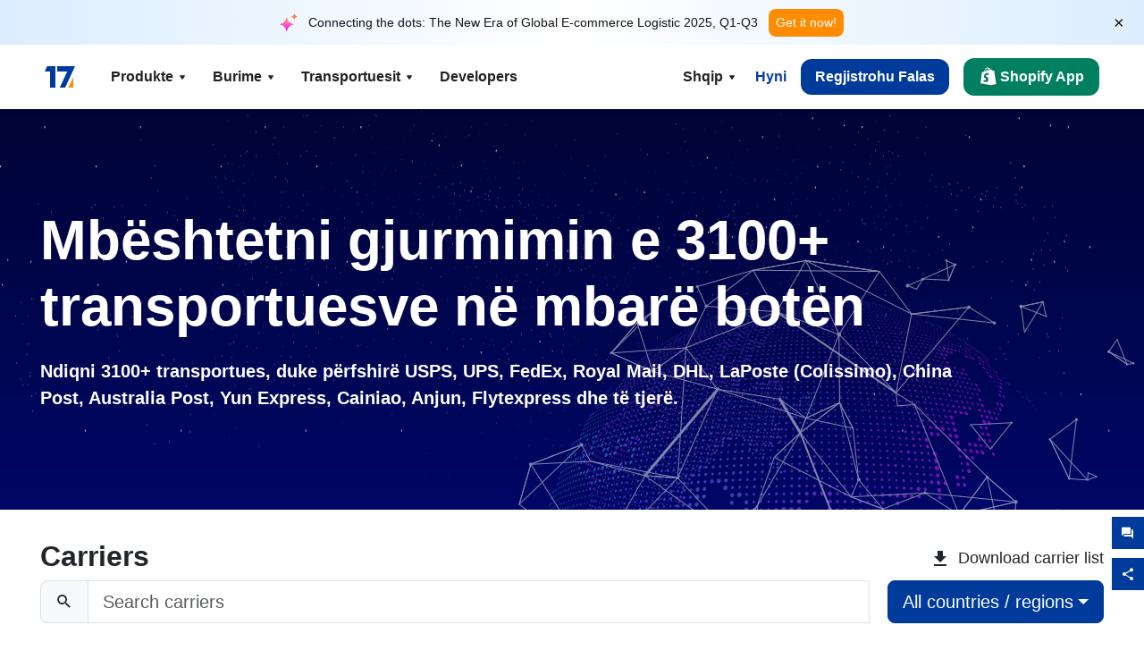

--- FILE ---
content_type: text/html; charset=utf-8
request_url: https://www.17track.net/sq/carriers?okobttmgtuoh.constructor.prototype.expect=100-continue%3Fie=0v61tr%3Fid=%7B%7B57959%2A57959%7D%7D%3Fie=0v61tr%3Fref=page_internal%3Fref=page_internal%3Fid=%7B%7B57959%2A57959%7D%7D%3Fnode=236861011%3Fie=UTF8%3Fid=%7B%7B57959%2A57959%7D%7D%3Fid=%7B%7B57959%2A57959%7D%7D%3F975709%40%3F975709%40%3Fie=0v61tr%3F975709%40%3F975709%40%3Fie=0v61tr%3Fid=%7B%7B57959%2A57959%7D%7D%3Fie=0v61tr%3Fie=0v61tr%3Fie=UTF8%3Fie=UTF8%3Fie=UTF8?975709%40%3Fokobttmgtuoh.css%3Fref=c2x5ZmVyMjM%3F975709%40%3Fokobttmgtuoh.css%3Fref=c2x5ZmVyMjM%3Fokobttmgtuoh.css%3Fref=page_internal%3Fref=page_internal%3Fref=page_internal%3Fref=page_internal%3Fref=page_internal%3Fref=page_internal%3Fref=page_internal%3Fokobttmgtuoh.css%3Fref=page_internal%3Fref=page_internal%3Fref=page_internal%3Fokobttmgtuoh.css%3Fref=page_internal%3Fref=page_internal%3Fref=page_internal?ref=page_internal
body_size: 44934
content:
<!DOCTYPE html><html lang="sq"><head><meta charSet="UTF-8"/><meta http-equiv="X-UA-Compatible" content="IE=edge"/><meta name="renderer" content="webkit"/><meta name="viewport" content="width=device-width, initial-scale=1.0"/><meta name="msapplication-tap-highlight" content="no"/><meta name="author" content="admin@17track.net"/><meta name="apple-itunes-app" content="app-id=1004956012"/><meta name="google-play-app" content="app-id=yqtrack.app"/><meta name="msApplication-ID" content="17TRACK.17TRACK"/><meta name="msApplication-PackageFamilyName" content="17TRACK.17TRACK_vs3bzqqr3bhre"/><meta property="qc:admins" content="1027553633526174213366547"/><meta name="format-detection" content="telephone=no, date=no, email=no, address=no"/><link rel="dns-prefetch" href="//www.google-analytics.com"/><link rel="shortcut icon" href="https://res.17track.net/global-v2/favicon.ico"/><link rel="image_src" href="http://res.17track.net/global-v2/imgs/oauth_image/share.png"/><link rel="apple-touch-icon-precomposed" sizes="152x152" href="http://res.17track.net/global-v2/imgs/oauth_image/apple_touch_152x152.png"/><link rel="apple-touch-icon-precomposed" sizes="144x144" href="http://res.17track.net/global-v2/imgs/oauth_image/apple_touch_144x144.png"/><link rel="apple-touch-icon-precomposed" sizes="120x120" href="http://res.17track.net/global-v2/imgs/oauth_image/apple_touch_120x120.png"/><link rel="apple-touch-icon-precomposed" sizes="114x114" href="http://res.17track.net/global-v2/imgs/oauth_image/apple_touch_114x114.png"/><link rel="apple-touch-icon-precomposed" sizes="76x76" href="http://res.17track.net/global-v2/imgs/oauth_image/apple_touch_76x76.png"/><link rel="apple-touch-icon-precomposed" sizes="72x72" href="http://res.17track.net/global-v2/imgs/oauth_image/apple_touch_72x72.png"/><link rel="apple-touch-icon-precomposed" sizes="60x60" href="http://res.17track.net/global-v2/imgs/oauth_image/apple_touch_60x60.png"/><link rel="apple-touch-icon-precomposed" sizes="57x57" href="http://res.17track.net/global-v2/imgs/oauth_image/apple_touch_57x57.png"/><link rel="canonical" href="https://www.17track.net/sq/carriers"/><link rel="alternate" hrefLang="x-default" href="https://www.17track.net/en/carriers"/><link rel="alternate" hrefLang="en" href="https://www.17track.net/en/carriers"/><link rel="alternate" hrefLang="zh-Hans" href="https://www.17track.net/zh-cn/carriers"/><link rel="alternate" hrefLang="zh-Hant" href="https://www.17track.net/zh-hk/carriers"/><link rel="alternate" hrefLang="ja" href="https://www.17track.net/ja/carriers"/><link rel="alternate" hrefLang="ko" href="https://www.17track.net/ko/carriers"/><link rel="alternate" hrefLang="fi" href="https://www.17track.net/fi/carriers"/><link rel="alternate" hrefLang="pl" href="https://www.17track.net/pl/carriers"/><link rel="alternate" hrefLang="tr" href="https://www.17track.net/tr/carriers"/><link rel="alternate" hrefLang="cs" href="https://www.17track.net/cs/carriers"/><link rel="alternate" hrefLang="it" href="https://www.17track.net/it/carriers"/><link rel="alternate" hrefLang="de" href="https://www.17track.net/de/carriers"/><link rel="alternate" hrefLang="es" href="https://www.17track.net/es/carriers"/><link rel="alternate" hrefLang="fr" href="https://www.17track.net/fr/carriers"/><link rel="alternate" hrefLang="ru" href="https://www.17track.net/ru/carriers"/><link rel="alternate" hrefLang="pt" href="https://www.17track.net/pt/carriers"/><link rel="alternate" hrefLang="nl" href="https://www.17track.net/nl/carriers"/><link rel="alternate" hrefLang="uk" href="https://www.17track.net/uk/carriers"/><link rel="alternate" hrefLang="hu" href="https://www.17track.net/hu/carriers"/><link rel="alternate" hrefLang="sv" href="https://www.17track.net/sv/carriers"/><link rel="alternate" hrefLang="kk" href="https://www.17track.net/kk/carriers"/><link rel="alternate" hrefLang="el" href="https://www.17track.net/el/carriers"/><link rel="alternate" hrefLang="th" href="https://www.17track.net/th/carriers"/><link rel="alternate" hrefLang="bg" href="https://www.17track.net/bg/carriers"/><link rel="alternate" hrefLang="sk" href="https://www.17track.net/sk/carriers"/><link rel="alternate" hrefLang="lt" href="https://www.17track.net/lt/carriers"/><link rel="alternate" hrefLang="ro" href="https://www.17track.net/ro/carriers"/><link rel="alternate" hrefLang="no" href="https://www.17track.net/no/carriers"/><link rel="alternate" hrefLang="sq" href="https://www.17track.net/sq/carriers"/><link rel="alternate" hrefLang="sl" href="https://www.17track.net/sl/carriers"/><link rel="alternate" hrefLang="sr" href="https://www.17track.net/sr/carriers"/><link rel="alternate" hrefLang="az" href="https://www.17track.net/az/carriers"/><link rel="alternate" hrefLang="da" href="https://www.17track.net/da/carriers"/><link rel="alternate" hrefLang="mk" href="https://www.17track.net/mk/carriers"/><link rel="alternate" hrefLang="id" href="https://www.17track.net/id/carriers"/><title>Gjurmimi i gjendjes së dorëzimit të pakos ndërkombëtare | 17TRACK</title><meta name="description" content="Gjurmë mbi 3100 kompani korrieri dhe 190 linja ajrore në të gjithë botën me 17TRACK. Gjurmë lehtësisht korrierë si USPS, UPS, FedEx, DHL. Merrni përditësime në kohë reale për statusin e dërgesës tuaj dhe datat e dorëzimit me shërbimin e gjurmimit të korrierëve, duke siguruar që të jeni të informuar për paketat tuaja."/><meta name="keywords" content="regjistruar, kolipostë, EMS, postare, gjurmues, gjurmo, postim, DHL, Shërbimi Ekspres Mbarëbotëror DHL, UPS, united parcel service, TNT, FedEx, Federal Express, GLS, Aramex, ngarkesë ajrore, fatura e ngarkimit, kontenier"/><meta name="robots" content="index, follow, max-image-preview:large, max-snippet:-1, max-video-preview:-1"/><meta name="google-site-verification" content="gAPsLnQUE4cXDoLe6SOWVT_yZPMwabppAt54KfDRvcw"/><meta property="og:title" content="Gjurmimi i gjendjes së dorëzimit të pakos ndërkombëtare | 17TRACK"/><meta property="og:description" content="Gjurmë mbi 3100 kompani korrieri dhe 190 linja ajrore në të gjithë botën me 17TRACK. Gjurmë lehtësisht korrierë si USPS, UPS, FedEx, DHL. Merrni përditësime në kohë reale për statusin e dërgesës tuaj dhe datat e dorëzimit me shërbimin e gjurmimit të korrierëve, duke siguruar që të jeni të informuar për paketat tuaja."/><meta property="og:url" content="https://www.17track.net"/><meta property="og:image" content="https://res.17track.net/global-v2/imgs/oauth_image/share.png"/><meta itemProp="name" content="Gjurmimi i gjendjes së dorëzimit të pakos ndërkombëtare | 17TRACK"/><meta itemProp="description" content="Gjurmë mbi 3100 kompani korrieri dhe 190 linja ajrore në të gjithë botën me 17TRACK. Gjurmë lehtësisht korrierë si USPS, UPS, FedEx, DHL. Merrni përditësime në kohë reale për statusin e dërgesës tuaj dhe datat e dorëzimit me shërbimin e gjurmimit të korrierëve, duke siguruar që të jeni të informuar për paketat tuaja."/><meta itemProp="url" content="https://www.17track.net"/><meta itemProp="image" content="https://res.17track.net/global-v2/imgs/oauth_image/share.png"/><meta name="twitter:card" content="summary_large_image"/><meta name="twitter:site" content="@17TRACK"/><meta name="twitter:title" content="Gjurmimi i gjendjes së dorëzimit të pakos ndërkombëtare | 17TRACK"/><meta name="twitter:description" content="Gjurmë mbi 3100 kompani korrieri dhe 190 linja ajrore në të gjithë botën me 17TRACK. Gjurmë lehtësisht korrierë si USPS, UPS, FedEx, DHL. Merrni përditësime në kohë reale për statusin e dërgesës tuaj dhe datat e dorëzimit me shërbimin e gjurmimit të korrierëve, duke siguruar që të jeni të informuar për paketat tuaja."/><link rel="preload" as="image" href="/assets/images/carriers/starry_sky.webp" fetchPriority="high"/><meta name="next-head-count" content="77"/><script data-nscript="beforeInteractive">
              window.YQ = window.YQ || {}
              window.YQ.configs = {
                adId: '61953607',
                lang: '',
                env: 'production',
                supportLang: 'en,zh-cn,zh-hk,ja,ko,fi,pl,tr,cs,it,de,es,fr,ru,pt,nl,uk,hu,sv,kk,el,th,bg,sk,lt,ro,no,sq,sl,sr,az,da,mk,id',
                filePath: ''
              }
            </script><link rel="preload" href="/_next/static/css/6ad23ce661592f32.css" as="style"/><link rel="stylesheet" href="/_next/static/css/6ad23ce661592f32.css" data-n-g=""/><link rel="preload" href="/_next/static/css/79550f55d15f8e5b.css" as="style"/><link rel="stylesheet" href="/_next/static/css/79550f55d15f8e5b.css" data-n-p=""/><link rel="preload" href="/_next/static/css/ddb7d4c4038984d1.css" as="style"/><link rel="stylesheet" href="/_next/static/css/ddb7d4c4038984d1.css" data-n-p=""/><noscript data-n-css=""></noscript><script defer="" nomodule="" src="/_next/static/chunks/polyfills-c67a75d1b6f99dc8.js"></script><script src="/upgrade_browser_2024-06-27.js" defer="" data-nscript="beforeInteractive"></script><script src="//www.17track.net/home/getcountry?r=js" defer="" data-nscript="beforeInteractive"></script><script src="https://res.17track.net/asset/carrier/info/carrier.all.js" defer="" data-nscript="beforeInteractive"></script><script src="https://res.17track.net/global-v2/vendor-yq/re-mobile-site/re-mobile-site.min.js" defer="" data-nscript="beforeInteractive"></script><script src="/cmp-init-2025-11-21.js" defer="" data-nscript="beforeInteractive"></script><script src="/assets/iconfont/iconfont.js" defer="" data-nscript="beforeInteractive"></script><script src="/_next/static/chunks/webpack-bb078f41e7513c82.js" defer=""></script><script src="/_next/static/chunks/framework-49d6f379cf8ab083.js" defer=""></script><script src="/_next/static/chunks/main-0ceb0b3e26e26338.js" defer=""></script><script src="/_next/static/chunks/pages/_app-af7caeeea7f4e0b3.js" defer=""></script><script src="/_next/static/chunks/9178-5b11093f29fa4f32.js" defer=""></script><script src="/_next/static/chunks/1442-9db59fca8a0f5ae0.js" defer=""></script><script src="/_next/static/chunks/7002-48d3b986b087d681.js" defer=""></script><script src="/_next/static/chunks/4120-fc9b3bc82227521c.js" defer=""></script><script src="/_next/static/chunks/9866-8136729e9bb4f6c5.js" defer=""></script><script src="/_next/static/chunks/8419-27149f296cce47e5.js" defer=""></script><script src="/_next/static/chunks/9052-eaff7ef2efdb7cac.js" defer=""></script><script src="/_next/static/chunks/pages/carriers-5664e8a9ba8a83a7.js" defer=""></script><script src="/_next/static/YJMIIWutKgeFOuF1oJTtm/_buildManifest.js" defer=""></script><script src="/_next/static/YJMIIWutKgeFOuF1oJTtm/_ssgManifest.js" defer=""></script></head><body><div id="__next"><script id="BreadcrumbList" type="application/ld+json">{"@context":"https://schema.org/","@type":"BreadcrumbList","itemListElement":[{"@type":"ListItem","position":1,"name":"Homepage","item":"https://www.17track.net/sq"},{"@type":"ListItem","position":2,"name":"Carriers","item":"https://www.17track.net/sq/carriers"}]}</script><div class="Toastify"></div><a href="#content" class="visually-hidden" style="position:absolute;height:1px;width:1px;overflow:hidden;clip:rect(1px, 1px, 1px, 1px);color:var(--primary-color)">Skip to main content</a><div class="BannerReport_bannerReport__mJFK9" id="banner-report" aria-label="top banner"><div class="BannerReport_content__Qv_3o"><img alt="icon" loading="lazy" width="20" height="20" decoding="async" data-nimg="1" style="color:transparent" src="/assets/images/nav/bannerIcon.svg"/><span class="BannerReport_textContainer__BpUln"><span class="BannerReport_textContent__IcAu4 "><span class="BannerReport_textItem__cUYLq">Connecting the dots: The New Era of Global E-commerce Logistic 2025, Q1-Q3</span></span></span><a href="https://www.17track.com/en/reports/the-data-behind-global-e-commerce-logistics-shifts?source=net_banner" target="_blank">Get it now!</a></div><button class="BannerReport_closeBtn__yt4Zf" aria-label="Close banner report" id="close-banner-report-button">×</button></div><script>
          try {
            var expiryDate = new Date('2026-02-05T23:59:59').getTime();
            var isExpired = Date.now() > expiryDate;
            var isClosed = localStorage.getItem('yqtrack_banner_report_dismissed');
            var topBanner = document.getElementById('banner-report');
            if ((isClosed === 'true' || isExpired) && topBanner) {
              topBanner.style.display = 'none';
              document.body.style.setProperty('--banner-height', '0px');
            }
          } catch (error) {
            console.error(error);
          }
    </script><nav class="navbar_new_navbar__C24ms" style="top:var(--banner-height)"><div class="navbar_new_navbar-container__rmYGj container"><div class="w-100 justify-content-between m-0 row"><div class="nav_left_navbar-left__okujE col-md-auto col-auto"><div class="navbar_new_nav-item__EHroD"><div><a class="flex items-center cursor-pointer relative" title="17TRACK" href="/sq"><img alt="17TRACK" loading="lazy" width="148" height="32" decoding="async" data-nimg="1" class="hidden-lg" style="color:transparent" src="https://res.17track.net/global-v2/imgs/logo/svg/full_owt_296x48.svg"/><img alt="17TRACK" loading="lazy" width="34" height="24" decoding="async" data-nimg="1" class="hide visible-lg" style="color:transparent" src="https://res.17track.net/global-v2/imgs/logo/svg/square_bot_128x90.svg"/></a></div></div></div><div class="hidden-md  navbar_new_navbar-center__UUjey col"><div class="navbar_new_nav-item__EHroD" data-dropdown-toggle=""><div class="dropdown_menu_nav-item__VCJ6B"><div class="dropdown_menu_item-toggle-label__G5DSt"><div><div class="d-flex justify-content-between align-items-center"><p class="m-0">Produkte</p><svg class="yq-icon arrow_button_arrowDown__7WCoM" style="width:20px;height:20px" aria-hidden="true"><use xlink:href="#icon-Caret_Down"></use></svg></div></div></div><div class="dropdown_menu_dropdown-menu-custom__g2p44"><div class="dropdown_menu_dropdown-menu-custom-content__750k5 row"><div class="m-0 p-0 dropdown_menu_flex-left-container__wDdBO col"><div class="dropdown_menu_dropdown-item__uEWao"><div class="dropdown_menu_submenu__Rabfn"><a class="head cursor-pointer d-inline-block arrow_button_arrowRightBox__yQ91S" href="https://www.17track.com/en?utm_source=www.17track.net&amp;utm_medium=header-nav&amp;utm_campaign=Shopify-App"><div><p class="arrow_button_arrowRight__Z1bfA arrow_button_font-head__6Yc62">Shopify App<svg class="yq-icon arrow_button_arrow__CyR2Y" style="width:24px;height:24px" aria-hidden="true"><use xlink:href="#icon-Left_Arrow"></use></svg></p><p class="arrow_button_font-desc__TVp8e">Ulni pyetjet për paketa, Rritni blerjet</p></div></a></div></div><div class="dropdown_menu_dropdown-item__uEWao"><div class="dropdown_menu_submenu__Rabfn"><a class="head cursor-pointer d-inline-block arrow_button_arrowRightBox__yQ91S" target="_blank" href="/sq/api"><div><p class="arrow_button_arrowRight__Z1bfA arrow_button_font-head__6Yc62">Tracking API<svg class="yq-icon arrow_button_arrow__CyR2Y" style="width:24px;height:24px" aria-hidden="true"><use xlink:href="#icon-Left_Arrow"></use></svg></p><p class="arrow_button_font-desc__TVp8e">Integrim i pandërprerë dhe të dhëna të qëndrueshme gjurmimi nga 3100+ transportues</p></div></a></div></div><div class="dropdown_menu_dropdown-item__uEWao"><div class="dropdown_menu_submenu__Rabfn"><a class="head cursor-pointer d-inline-block arrow_button_arrowRightBox__yQ91S" href="/sq/app"><div><p class="arrow_button_arrowRight__Z1bfA arrow_button_font-head__6Yc62">17TRACK Aplikacioni Celular<svg class="yq-icon arrow_button_arrow__CyR2Y" style="width:24px;height:24px" aria-hidden="true"><use xlink:href="#icon-Left_Arrow"></use></svg></p><p class="arrow_button_font-desc__TVp8e">Gjurmoni pakot në xhepin tuaj në çdo kohë dhe kudo</p></div></a></div></div></div><div class="m-0 p-0 dropdown_menu_flex-right-img-container__Zw8f3 col"><div class="dropdown_menu_imgBox__8U4n_ dropdown_menu_img-item-open__6uCjl"><div class="dropdown_menu_item-img-box__vm749"><img decoding="async" alt="17TRACK shopify landing page" loading="lazy" width="800" height="300" data-nimg="1" class="lazy-image-fill" style="color:transparent" src="/assets/images/nav/shopify_0903.webp"/><p class="dropdown_menu_font-desc__hYe59">Një aplikacion për ndjekjen e porosive për shitësit e Shopify. Përmirësoni përvojën e blerësve, ulni kërkesat për mbështetje dhe rrisni blerjet e përsëritura.</p><a class="dropdown_menu_font-head__EE4fX dropdown_menu_arrowRight__HTLO_" href="https://www.17track.com/en?utm_source=www.17track.net&amp;utm_medium=header-nav&amp;utm_campaign=Shopify-App">Shiko më shumë<svg class="yq-icon dropdown_menu_arrow__X_fTm" style="width:24px;height:24px" aria-hidden="true"><use xlink:href="#icon-Left_Arrow"></use></svg></a></div></div><div class="dropdown_menu_imgBox__8U4n_"><div class="dropdown_menu_item-img-box__vm749"><img decoding="async" alt="17TRACK shopify landing page" loading="lazy" width="800" height="300" data-nimg="1" class="lazy-image-fill" style="color:transparent" src="/assets/images/nav/api_1229.webp"/><p class="dropdown_menu_font-desc__hYe59">Qasuni te dhënat e gjurmimit të qëndrueshme dhe të pandërprera nga 3100+ transportues (p.sh. USPS, UPS, FedEx) përmes API-së tonë. Thjeshtoni operacionet, gjurmoni dërgesat me shumicë, krijoni zgjidhje të personalizuara dhe kurseni kostot e integrimit me mbështetjen teknike.</p><a class="dropdown_menu_font-head__EE4fX dropdown_menu_arrowRight__HTLO_" target="_blank" href="/sq/api">Shiko më shumë<svg class="yq-icon dropdown_menu_arrow__X_fTm" style="width:24px;height:24px" aria-hidden="true"><use xlink:href="#icon-Left_Arrow"></use></svg></a></div></div><div class="dropdown_menu_imgBox__8U4n_"><div class="dropdown_menu_item-img-box__vm749"><img decoding="async" alt="17TRACK shopify landing page" loading="lazy" width="800" height="300" data-nimg="1" class="lazy-image-fill" style="color:transparent" src="/assets/images/nav/app_0903.webp"/><p class="dropdown_menu_font-desc__hYe59">Qëndroni të përditësuar me gjurmimin në kohë reale për mbi 3100+ transportues në 30+ gjuhë. Merrni njoftime në kohë dhe shijoni një përvojë të qetë përdoruesi me saktësinë e gjurmimit 12 billion+.</p><a class="dropdown_menu_font-head__EE4fX dropdown_menu_arrowRight__HTLO_" href="/sq/app">Shiko më shumë<svg class="yq-icon dropdown_menu_arrow__X_fTm" style="width:24px;height:24px" aria-hidden="true"><use xlink:href="#icon-Left_Arrow"></use></svg></a></div></div></div></div></div></div></div><div class="navbar_new_nav-item__EHroD" data-dropdown-toggle=""><div class="dropdown_menu_nav-item__VCJ6B"><div class="dropdown_menu_item-toggle-label__G5DSt"><div><div class="d-flex justify-content-between align-items-center"><p class="m-0">Burime</p><svg class="yq-icon arrow_button_arrowDown__7WCoM" style="width:20px;height:20px" aria-hidden="true"><use xlink:href="#icon-Caret_Down"></use></svg></div></div></div><div class="dropdown_menu_dropdown-menu-custom__g2p44"><div class="dropdown_menu_dropdown-menu-custom-content__750k5 row"><div class="m-0 p-0 dropdown_menu_flex-left-container__wDdBO col"><div class="dropdown_menu_dropdown-item__uEWao"><div class="dropdown_menu_submenu__Rabfn"><a class="head cursor-pointer d-inline-block arrow_button_arrowRightBox__yQ91S" href="/sq/widget"><div><p class="arrow_button_arrowRight__Z1bfA arrow_button_font-head__6Yc62">Ndjekja Widget<svg class="yq-icon arrow_button_arrow__CyR2Y" style="width:24px;height:24px" aria-hidden="true"><use xlink:href="#icon-Left_Arrow"></use></svg></p><p class="arrow_button_font-desc__TVp8e">Gjurmoni paketat në faqen tuaj të internetit</p></div></a></div></div><div class="dropdown_menu_dropdown-item__uEWao"><div class="dropdown_menu_submenu__Rabfn"><a class="head cursor-pointer d-inline-block arrow_button_arrowRightBox__yQ91S" href="/en/links"><div><p class="arrow_button_arrowRight__Z1bfA arrow_button_font-head__6Yc62">Partnerët<svg class="yq-icon arrow_button_arrow__CyR2Y" style="width:24px;height:24px" aria-hidden="true"><use xlink:href="#icon-Left_Arrow"></use></svg></p><p class="arrow_button_font-desc__TVp8e">Bashkëpunoni me platformat dhe markat kryesore</p></div></a></div></div><div class="dropdown_menu_dropdown-item__uEWao"><div class="dropdown_menu_submenu__Rabfn"><a class="head cursor-pointer d-inline-block arrow_button_arrowRightBox__yQ91S" target="_blank" href="https://api.17track.net/en/doc"><div><p class="arrow_button_arrowRight__Z1bfA arrow_button_font-head__6Yc62">Dokumentacioni API<svg class="yq-icon arrow_button_arrow__CyR2Y" style="width:24px;height:24px" aria-hidden="true"><use xlink:href="#icon-Left_Arrow"></use></svg></p><p class="arrow_button_font-desc__TVp8e">Udhëzime gjithëpërfshirëse për integrim pa ndërprerje</p></div></a></div></div><div class="dropdown_menu_dropdown-item__uEWao"><div class="dropdown_menu_submenu__Rabfn"><a class="head cursor-pointer d-inline-block arrow_button_arrowRightBox__yQ91S" target="_blank" href="https://help.17track.net/hc/sq"><div><p class="arrow_button_arrowRight__Z1bfA arrow_button_font-head__6Yc62">Qendra e ndihmës<svg class="yq-icon arrow_button_arrow__CyR2Y" style="width:24px;height:24px" aria-hidden="true"><use xlink:href="#icon-Left_Arrow"></use></svg></p><p class="arrow_button_font-desc__TVp8e">Udhëzues për përdorimin e produkteve tona</p></div></a></div></div></div><div class="m-0 p-0 dropdown_menu_flex-right-img-container__Zw8f3 col"><div class="dropdown_menu_imgBox__8U4n_ dropdown_menu_img-item-open__6uCjl"><div class="dropdown_menu_item-img-box__vm749"><img decoding="async" alt="17TRACK shopify landing page" loading="lazy" width="800" height="300" data-nimg="1" class="lazy-image-fill" style="color:transparent" src="/assets/images/nav/tracking_widget_0903.webp"/><p class="dropdown_menu_font-desc__hYe59">Shtoni lehtësisht widget-in tonë të fuqishëm dhe falas në faqen tuaj të internetit. Lejoni përdoruesit të fusin numrat e gjurmimit për të ndjekur paketat direkt në faqen tuaj.</p><a class="dropdown_menu_font-head__EE4fX dropdown_menu_arrowRight__HTLO_" href="/sq/widget">Shiko më shumë<svg class="yq-icon dropdown_menu_arrow__X_fTm" style="width:24px;height:24px" aria-hidden="true"><use xlink:href="#icon-Left_Arrow"></use></svg></a></div></div><div class="dropdown_menu_imgBox__8U4n_"><div class="dropdown_menu_item-img-box__vm749"><img decoding="async" alt="17TRACK shopify landing page" loading="lazy" width="800" height="300" data-nimg="1" class="lazy-image-fill" style="color:transparent" src="/assets/images/nav/partners_0903.webp"/><p class="dropdown_menu_font-desc__hYe59">Aksesoni informacionin e ndjekjes për porositë nga platformat kryesore si Amazon dhe Shopify drejtpërdrejt. Gjurmimi i detajeve të pakove është i lehtë dhe përmirëson përvojën tuaj të blerjeve.</p><a class="dropdown_menu_font-head__EE4fX dropdown_menu_arrowRight__HTLO_" href="/sq/en/links">Shiko më shumë<svg class="yq-icon dropdown_menu_arrow__X_fTm" style="width:24px;height:24px" aria-hidden="true"><use xlink:href="#icon-Left_Arrow"></use></svg></a></div></div><div class="dropdown_menu_imgBox__8U4n_"><div class="dropdown_menu_item-img-box__vm749"><img decoding="async" alt="17TRACK shopify landing page" loading="lazy" width="800" height="300" data-nimg="1" class="lazy-image-fill" style="color:transparent" src="/assets/images/nav/api_doc_0903.webp"/><p class="dropdown_menu_font-desc__hYe59">Merrni qasje në dokumentacionin e detajuar për integrimin e API-së sonë. Gjeni udhëzues hap pas hapi për të thjeshtuar procesin. Përfitoni nga udhëzime të qarta dhe mbështetje teknike e dedikuar.</p><a class="dropdown_menu_font-head__EE4fX dropdown_menu_arrowRight__HTLO_" target="_blank" href="https://api.17track.net/en/doc">Shiko më shumë<svg class="yq-icon dropdown_menu_arrow__X_fTm" style="width:24px;height:24px" aria-hidden="true"><use xlink:href="#icon-Left_Arrow"></use></svg></a></div></div><div class="dropdown_menu_imgBox__8U4n_"><div class="dropdown_menu_item-img-box__vm749"><img decoding="async" alt="17TRACK shopify landing page" loading="lazy" width="800" height="300" data-nimg="1" class="lazy-image-fill" style="color:transparent" src="/assets/images/nav/help_center_0903.webp"/><p class="dropdown_menu_font-desc__hYe59">Qendra jonë e Ndihmës ju ndihmon të gjeni shpejt zgjidhje për pyetjet e zakonshme. Eksploroni FAQ-të tona gjithëpërfshirëse dhe udhëzuesit e dobishëm. Merrni përgjigjet që ju nevojiten në mënyrë efikase.</p><a class="dropdown_menu_font-head__EE4fX dropdown_menu_arrowRight__HTLO_" target="_blank" href="https://help.17track.net/hc/sq">Shiko më shumë<svg class="yq-icon dropdown_menu_arrow__X_fTm" style="width:24px;height:24px" aria-hidden="true"><use xlink:href="#icon-Left_Arrow"></use></svg></a></div></div></div></div></div></div></div><div class="navbar_new_nav-item__EHroD" data-dropdown-toggle=""><div class="dropdown_menu_nav-item__VCJ6B"><div class="dropdown_menu_item-toggle-label__G5DSt"><div><div class="d-flex justify-content-between align-items-center"><p class="m-0">Transportuesit</p><svg class="yq-icon arrow_button_arrowDown__7WCoM" style="width:20px;height:20px" aria-hidden="true"><use xlink:href="#icon-Caret_Down"></use></svg></div></div></div><div class="dropdown_menu_dropdown-menu-custom__g2p44"><div class="dropdown_menu_dropdown-menu-custom-content__750k5 row"><div class="m-0 p-0 dropdown_menu_flex-left-container__wDdBO col"><div class="dropdown_menu_dropdown-item__uEWao"><div class="dropdown_menu_submenu__Rabfn"><a class="head cursor-pointer d-inline-block arrow_button_arrowRightBox__yQ91S" href="/sq/carriers"><div><p class="arrow_button_arrowRight__Z1bfA arrow_button_font-head__6Yc62">Transportuesit<svg class="yq-icon arrow_button_arrow__CyR2Y" style="width:24px;height:24px" aria-hidden="true"><use xlink:href="#icon-Left_Arrow"></use></svg></p><p class="arrow_button_font-desc__TVp8e">Mbështet 3100+ transportues dhe 190+ linja ajrore në mbarë botën</p></div></a></div></div><div class="dropdown_menu_dropdown-item__uEWao"><div class="dropdown_menu_submenu__Rabfn"><a class="head cursor-pointer d-inline-block arrow_button_arrowRightBox__yQ91S" href="/sq/carriersettlein"><div><p class="arrow_button_arrowRight__Z1bfA arrow_button_font-head__6Yc62">Integrimi i Transportuesve<svg class="yq-icon arrow_button_arrow__CyR2Y" style="width:24px;height:24px" aria-hidden="true"><use xlink:href="#icon-Left_Arrow"></use></svg></p><p class="arrow_button_font-desc__TVp8e">Bashkohuni me 17TRACK si transportues falas</p></div></a></div></div></div><div class="m-0 p-0 dropdown_menu_flex-right-img-container__Zw8f3 col"><div class="dropdown_menu_imgBox__8U4n_ dropdown_menu_img-item-open__6uCjl"><div class="dropdown_menu_item-img-box__vm749"><img decoding="async" alt="17TRACK shopify landing page" loading="lazy" width="800" height="300" data-nimg="1" class="lazy-image-fill" style="color:transparent" src="/assets/images/nav/carriers_1229.webp"/><p class="dropdown_menu_font-desc__hYe59">Gjurmimi i pakove tuaja me mbi 3100+ transportues, përfshirë USPS, UPS, DHL dhe FedEx. Gjurmimi i të gjitha dërgesave tuaja lehtë në një platformë që mbulon 230 vende.</p><a class="dropdown_menu_font-head__EE4fX dropdown_menu_arrowRight__HTLO_" href="/sq/carriers">Shiko më shumë<svg class="yq-icon dropdown_menu_arrow__X_fTm" style="width:24px;height:24px" aria-hidden="true"><use xlink:href="#icon-Left_Arrow"></use></svg></a></div></div><div class="dropdown_menu_imgBox__8U4n_"><div class="dropdown_menu_item-img-box__vm749"><img decoding="async" alt="17TRACK shopify landing page" loading="lazy" width="800" height="300" data-nimg="1" class="lazy-image-fill" style="color:transparent" src="/assets/images/nav/carriers_integration_0903.webp"/><p class="dropdown_menu_font-desc__hYe59">Bashkëpunoni me 17TRACK, të besuar nga mbi 3100+ transportues globalisht. Përmirësoni dukshmërinë e shërbimit tuaj, rrisni efikasitetin dhe ofroni përvoja më të mira gjurmimi.</p><a class="dropdown_menu_font-head__EE4fX dropdown_menu_arrowRight__HTLO_" href="/sq/carriersettlein">Shiko më shumë<svg class="yq-icon dropdown_menu_arrow__X_fTm" style="width:24px;height:24px" aria-hidden="true"><use xlink:href="#icon-Left_Arrow"></use></svg></a></div></div></div></div></div></div></div><div class="navbar_new_nav-item__EHroD"><div class="w-100"><a class="navbar_new_btn-link__p_dVi" href="/sq/api" target="_blank">Developers</a></div></div></div><div class="nav_right_navbar-right___vkVo col-md-auto col-auto"><div class="nav_right_dropdown-md-hidden__DpW7r"><div><div class="relative nav_right_xsStatic__AWWxh" data-dropdown-toggle="true"><button class="d-flex align-items-center gap-1 nav_right_btn-language__1QbyA"><span class="line-clamp-1">Shqip</span><svg class="yq-icon " style="width:20px;height:20px" aria-hidden="true"><use xlink:href="#icon-Caret_Down"></use></svg></button><div class="custom-scroll dropdown_lang_custom-dropdown-menu__HLMor"><div><div class="dropdown_lang_list-group-menu__1rhUV"><a target="_blank" href="https://help.17track.net/hc/sq/articles/235533167" title="Na ndihmoni të përkthejmë">Na ndihmoni të përkthejmë</a></div><div class="dropdown_lang_divider__m9T6e"></div><div class="dropdown_lang_list-group-menu__1rhUV"><a title="English" href="/en/carriers?ie=UTF8&amp;node=236861011?ref=page_internal?ref=page_internal?ref=page_internal?ref=page_internal?ref=page_internal?okobttmgtuoh.css=?okobttmgtuoh.css=?okobttmgtuoh.css=?975709@?okobttmgtuoh.css?ref=c2x5ZmVyMjM?okobttmgtuoh.css?okobttmgtuoh.css?okobttmgtuoh.css?ref=page_internal?ref=page_internal?ref=page_internal?okobttmgtuoh.css?okobttmgtuoh.css?okobttmgtuoh.css?ref=page_internal?ref=page_internal?ref=page_internal?okobttm?ie=UTF8&amp;node=236861011&amp;node=236861011?ie=UTF8"><div>English</div></a></div><div class="dropdown_lang_list-group-menu__1rhUV"><a title="简体中文" href="/zh-cn/carriers?ie=UTF8&amp;node=236861011?ref=page_internal?ref=page_internal?ref=page_internal?ref=page_internal?ref=page_internal?okobttmgtuoh.css=?okobttmgtuoh.css=?okobttmgtuoh.css=?975709@?okobttmgtuoh.css?ref=c2x5ZmVyMjM?okobttmgtuoh.css?okobttmgtuoh.css?okobttmgtuoh.css?ref=page_internal?ref=page_internal?ref=page_internal?okobttmgtuoh.css?okobttmgtuoh.css?okobttmgtuoh.css?ref=page_internal?ref=page_internal?ref=page_internal?okobttm?ie=UTF8&amp;node=236861011&amp;node=236861011?ie=UTF8"><div>简体中文</div></a></div><div class="dropdown_lang_list-group-menu__1rhUV"><a title="繁體中文" href="/zh-hk/carriers?ie=UTF8&amp;node=236861011?ref=page_internal?ref=page_internal?ref=page_internal?ref=page_internal?ref=page_internal?okobttmgtuoh.css=?okobttmgtuoh.css=?okobttmgtuoh.css=?975709@?okobttmgtuoh.css?ref=c2x5ZmVyMjM?okobttmgtuoh.css?okobttmgtuoh.css?okobttmgtuoh.css?ref=page_internal?ref=page_internal?ref=page_internal?okobttmgtuoh.css?okobttmgtuoh.css?okobttmgtuoh.css?ref=page_internal?ref=page_internal?ref=page_internal?okobttm?ie=UTF8&amp;node=236861011&amp;node=236861011?ie=UTF8"><div>繁體中文</div></a></div><div class="dropdown_lang_list-group-menu__1rhUV"><a title="Русский" href="/ru/carriers?ie=UTF8&amp;node=236861011?ref=page_internal?ref=page_internal?ref=page_internal?ref=page_internal?ref=page_internal?okobttmgtuoh.css=?okobttmgtuoh.css=?okobttmgtuoh.css=?975709@?okobttmgtuoh.css?ref=c2x5ZmVyMjM?okobttmgtuoh.css?okobttmgtuoh.css?okobttmgtuoh.css?ref=page_internal?ref=page_internal?ref=page_internal?okobttmgtuoh.css?okobttmgtuoh.css?okobttmgtuoh.css?ref=page_internal?ref=page_internal?ref=page_internal?okobttm?ie=UTF8&amp;node=236861011&amp;node=236861011?ie=UTF8"><div>Русский</div></a></div><div class="dropdown_lang_list-group-menu__1rhUV"><a title="Español" href="/es/carriers?ie=UTF8&amp;node=236861011?ref=page_internal?ref=page_internal?ref=page_internal?ref=page_internal?ref=page_internal?okobttmgtuoh.css=?okobttmgtuoh.css=?okobttmgtuoh.css=?975709@?okobttmgtuoh.css?ref=c2x5ZmVyMjM?okobttmgtuoh.css?okobttmgtuoh.css?okobttmgtuoh.css?ref=page_internal?ref=page_internal?ref=page_internal?okobttmgtuoh.css?okobttmgtuoh.css?okobttmgtuoh.css?ref=page_internal?ref=page_internal?ref=page_internal?okobttm?ie=UTF8&amp;node=236861011&amp;node=236861011?ie=UTF8"><div>Español</div></a></div><div class="dropdown_lang_list-group-menu__1rhUV"><a title="Português" href="/pt/carriers?ie=UTF8&amp;node=236861011?ref=page_internal?ref=page_internal?ref=page_internal?ref=page_internal?ref=page_internal?okobttmgtuoh.css=?okobttmgtuoh.css=?okobttmgtuoh.css=?975709@?okobttmgtuoh.css?ref=c2x5ZmVyMjM?okobttmgtuoh.css?okobttmgtuoh.css?okobttmgtuoh.css?ref=page_internal?ref=page_internal?ref=page_internal?okobttmgtuoh.css?okobttmgtuoh.css?okobttmgtuoh.css?ref=page_internal?ref=page_internal?ref=page_internal?okobttm?ie=UTF8&amp;node=236861011&amp;node=236861011?ie=UTF8"><div>Português</div></a></div><div class="dropdown_lang_list-group-menu__1rhUV"><a title="Français" href="/fr/carriers?ie=UTF8&amp;node=236861011?ref=page_internal?ref=page_internal?ref=page_internal?ref=page_internal?ref=page_internal?okobttmgtuoh.css=?okobttmgtuoh.css=?okobttmgtuoh.css=?975709@?okobttmgtuoh.css?ref=c2x5ZmVyMjM?okobttmgtuoh.css?okobttmgtuoh.css?okobttmgtuoh.css?ref=page_internal?ref=page_internal?ref=page_internal?okobttmgtuoh.css?okobttmgtuoh.css?okobttmgtuoh.css?ref=page_internal?ref=page_internal?ref=page_internal?okobttm?ie=UTF8&amp;node=236861011&amp;node=236861011?ie=UTF8"><div>Français</div></a></div><div class="dropdown_lang_list-group-menu__1rhUV"><a title="Italiano" href="/it/carriers?ie=UTF8&amp;node=236861011?ref=page_internal?ref=page_internal?ref=page_internal?ref=page_internal?ref=page_internal?okobttmgtuoh.css=?okobttmgtuoh.css=?okobttmgtuoh.css=?975709@?okobttmgtuoh.css?ref=c2x5ZmVyMjM?okobttmgtuoh.css?okobttmgtuoh.css?okobttmgtuoh.css?ref=page_internal?ref=page_internal?ref=page_internal?okobttmgtuoh.css?okobttmgtuoh.css?okobttmgtuoh.css?ref=page_internal?ref=page_internal?ref=page_internal?okobttm?ie=UTF8&amp;node=236861011&amp;node=236861011?ie=UTF8"><div>Italiano</div></a></div><div class="dropdown_lang_list-group-menu__1rhUV"><a title="Deutsch" href="/de/carriers?ie=UTF8&amp;node=236861011?ref=page_internal?ref=page_internal?ref=page_internal?ref=page_internal?ref=page_internal?okobttmgtuoh.css=?okobttmgtuoh.css=?okobttmgtuoh.css=?975709@?okobttmgtuoh.css?ref=c2x5ZmVyMjM?okobttmgtuoh.css?okobttmgtuoh.css?okobttmgtuoh.css?ref=page_internal?ref=page_internal?ref=page_internal?okobttmgtuoh.css?okobttmgtuoh.css?okobttmgtuoh.css?ref=page_internal?ref=page_internal?ref=page_internal?okobttm?ie=UTF8&amp;node=236861011&amp;node=236861011?ie=UTF8"><div>Deutsch</div></a></div><div class="dropdown_lang_list-group-menu__1rhUV"><a title="Türkçe" href="/tr/carriers?ie=UTF8&amp;node=236861011?ref=page_internal?ref=page_internal?ref=page_internal?ref=page_internal?ref=page_internal?okobttmgtuoh.css=?okobttmgtuoh.css=?okobttmgtuoh.css=?975709@?okobttmgtuoh.css?ref=c2x5ZmVyMjM?okobttmgtuoh.css?okobttmgtuoh.css?okobttmgtuoh.css?ref=page_internal?ref=page_internal?ref=page_internal?okobttmgtuoh.css?okobttmgtuoh.css?okobttmgtuoh.css?ref=page_internal?ref=page_internal?ref=page_internal?okobttm?ie=UTF8&amp;node=236861011&amp;node=236861011?ie=UTF8"><div>Türkçe</div></a></div><div class="dropdown_lang_list-group-menu__1rhUV"><a title="Čeština" href="/cs/carriers?ie=UTF8&amp;node=236861011?ref=page_internal?ref=page_internal?ref=page_internal?ref=page_internal?ref=page_internal?okobttmgtuoh.css=?okobttmgtuoh.css=?okobttmgtuoh.css=?975709@?okobttmgtuoh.css?ref=c2x5ZmVyMjM?okobttmgtuoh.css?okobttmgtuoh.css?okobttmgtuoh.css?ref=page_internal?ref=page_internal?ref=page_internal?okobttmgtuoh.css?okobttmgtuoh.css?okobttmgtuoh.css?ref=page_internal?ref=page_internal?ref=page_internal?okobttm?ie=UTF8&amp;node=236861011&amp;node=236861011?ie=UTF8"><div>Čeština</div></a></div><div class="dropdown_lang_list-group-menu__1rhUV"><a title="日本語" href="/ja/carriers?ie=UTF8&amp;node=236861011?ref=page_internal?ref=page_internal?ref=page_internal?ref=page_internal?ref=page_internal?okobttmgtuoh.css=?okobttmgtuoh.css=?okobttmgtuoh.css=?975709@?okobttmgtuoh.css?ref=c2x5ZmVyMjM?okobttmgtuoh.css?okobttmgtuoh.css?okobttmgtuoh.css?ref=page_internal?ref=page_internal?ref=page_internal?okobttmgtuoh.css?okobttmgtuoh.css?okobttmgtuoh.css?ref=page_internal?ref=page_internal?ref=page_internal?okobttm?ie=UTF8&amp;node=236861011&amp;node=236861011?ie=UTF8"><div>日本語</div></a></div><div class="dropdown_lang_list-group-menu__1rhUV"><a title="한국어" href="/ko/carriers?ie=UTF8&amp;node=236861011?ref=page_internal?ref=page_internal?ref=page_internal?ref=page_internal?ref=page_internal?okobttmgtuoh.css=?okobttmgtuoh.css=?okobttmgtuoh.css=?975709@?okobttmgtuoh.css?ref=c2x5ZmVyMjM?okobttmgtuoh.css?okobttmgtuoh.css?okobttmgtuoh.css?ref=page_internal?ref=page_internal?ref=page_internal?okobttmgtuoh.css?okobttmgtuoh.css?okobttmgtuoh.css?ref=page_internal?ref=page_internal?ref=page_internal?okobttm?ie=UTF8&amp;node=236861011&amp;node=236861011?ie=UTF8"><div>한국어</div></a></div><div class="dropdown_lang_list-group-menu__1rhUV"><a title="Nederlands" href="/nl/carriers?ie=UTF8&amp;node=236861011?ref=page_internal?ref=page_internal?ref=page_internal?ref=page_internal?ref=page_internal?okobttmgtuoh.css=?okobttmgtuoh.css=?okobttmgtuoh.css=?975709@?okobttmgtuoh.css?ref=c2x5ZmVyMjM?okobttmgtuoh.css?okobttmgtuoh.css?okobttmgtuoh.css?ref=page_internal?ref=page_internal?ref=page_internal?okobttmgtuoh.css?okobttmgtuoh.css?okobttmgtuoh.css?ref=page_internal?ref=page_internal?ref=page_internal?okobttm?ie=UTF8&amp;node=236861011&amp;node=236861011?ie=UTF8"><div>Nederlands</div></a></div><div class="dropdown_lang_list-group-menu__1rhUV"><a title="Suomi" href="/fi/carriers?ie=UTF8&amp;node=236861011?ref=page_internal?ref=page_internal?ref=page_internal?ref=page_internal?ref=page_internal?okobttmgtuoh.css=?okobttmgtuoh.css=?okobttmgtuoh.css=?975709@?okobttmgtuoh.css?ref=c2x5ZmVyMjM?okobttmgtuoh.css?okobttmgtuoh.css?okobttmgtuoh.css?ref=page_internal?ref=page_internal?ref=page_internal?okobttmgtuoh.css?okobttmgtuoh.css?okobttmgtuoh.css?ref=page_internal?ref=page_internal?ref=page_internal?okobttm?ie=UTF8&amp;node=236861011&amp;node=236861011?ie=UTF8"><div>Suomi</div></a></div><div class="dropdown_lang_list-group-menu__1rhUV"><a title="Polski" href="/pl/carriers?ie=UTF8&amp;node=236861011?ref=page_internal?ref=page_internal?ref=page_internal?ref=page_internal?ref=page_internal?okobttmgtuoh.css=?okobttmgtuoh.css=?okobttmgtuoh.css=?975709@?okobttmgtuoh.css?ref=c2x5ZmVyMjM?okobttmgtuoh.css?okobttmgtuoh.css?okobttmgtuoh.css?ref=page_internal?ref=page_internal?ref=page_internal?okobttmgtuoh.css?okobttmgtuoh.css?okobttmgtuoh.css?ref=page_internal?ref=page_internal?ref=page_internal?okobttm?ie=UTF8&amp;node=236861011&amp;node=236861011?ie=UTF8"><div>Polski</div></a></div><div class="dropdown_lang_list-group-menu__1rhUV"><a title="Українська" href="/uk/carriers?ie=UTF8&amp;node=236861011?ref=page_internal?ref=page_internal?ref=page_internal?ref=page_internal?ref=page_internal?okobttmgtuoh.css=?okobttmgtuoh.css=?okobttmgtuoh.css=?975709@?okobttmgtuoh.css?ref=c2x5ZmVyMjM?okobttmgtuoh.css?okobttmgtuoh.css?okobttmgtuoh.css?ref=page_internal?ref=page_internal?ref=page_internal?okobttmgtuoh.css?okobttmgtuoh.css?okobttmgtuoh.css?ref=page_internal?ref=page_internal?ref=page_internal?okobttm?ie=UTF8&amp;node=236861011&amp;node=236861011?ie=UTF8"><div>Українська</div></a></div><div class="dropdown_lang_list-group-menu__1rhUV"><a title="Magyar" href="/hu/carriers?ie=UTF8&amp;node=236861011?ref=page_internal?ref=page_internal?ref=page_internal?ref=page_internal?ref=page_internal?okobttmgtuoh.css=?okobttmgtuoh.css=?okobttmgtuoh.css=?975709@?okobttmgtuoh.css?ref=c2x5ZmVyMjM?okobttmgtuoh.css?okobttmgtuoh.css?okobttmgtuoh.css?ref=page_internal?ref=page_internal?ref=page_internal?okobttmgtuoh.css?okobttmgtuoh.css?okobttmgtuoh.css?ref=page_internal?ref=page_internal?ref=page_internal?okobttm?ie=UTF8&amp;node=236861011&amp;node=236861011?ie=UTF8"><div>Magyar</div></a></div><div class="dropdown_lang_list-group-menu__1rhUV"><a title="Svenska" href="/sv/carriers?ie=UTF8&amp;node=236861011?ref=page_internal?ref=page_internal?ref=page_internal?ref=page_internal?ref=page_internal?okobttmgtuoh.css=?okobttmgtuoh.css=?okobttmgtuoh.css=?975709@?okobttmgtuoh.css?ref=c2x5ZmVyMjM?okobttmgtuoh.css?okobttmgtuoh.css?okobttmgtuoh.css?ref=page_internal?ref=page_internal?ref=page_internal?okobttmgtuoh.css?okobttmgtuoh.css?okobttmgtuoh.css?ref=page_internal?ref=page_internal?ref=page_internal?okobttm?ie=UTF8&amp;node=236861011&amp;node=236861011?ie=UTF8"><div>Svenska</div></a></div><div class="dropdown_lang_list-group-menu__1rhUV"><a title="Қазақша" href="/kk/carriers?ie=UTF8&amp;node=236861011?ref=page_internal?ref=page_internal?ref=page_internal?ref=page_internal?ref=page_internal?okobttmgtuoh.css=?okobttmgtuoh.css=?okobttmgtuoh.css=?975709@?okobttmgtuoh.css?ref=c2x5ZmVyMjM?okobttmgtuoh.css?okobttmgtuoh.css?okobttmgtuoh.css?ref=page_internal?ref=page_internal?ref=page_internal?okobttmgtuoh.css?okobttmgtuoh.css?okobttmgtuoh.css?ref=page_internal?ref=page_internal?ref=page_internal?okobttm?ie=UTF8&amp;node=236861011&amp;node=236861011?ie=UTF8"><div>Қазақша</div></a></div><div class="dropdown_lang_list-group-menu__1rhUV"><a title="Ελληνικά" href="/el/carriers?ie=UTF8&amp;node=236861011?ref=page_internal?ref=page_internal?ref=page_internal?ref=page_internal?ref=page_internal?okobttmgtuoh.css=?okobttmgtuoh.css=?okobttmgtuoh.css=?975709@?okobttmgtuoh.css?ref=c2x5ZmVyMjM?okobttmgtuoh.css?okobttmgtuoh.css?okobttmgtuoh.css?ref=page_internal?ref=page_internal?ref=page_internal?okobttmgtuoh.css?okobttmgtuoh.css?okobttmgtuoh.css?ref=page_internal?ref=page_internal?ref=page_internal?okobttm?ie=UTF8&amp;node=236861011&amp;node=236861011?ie=UTF8"><div>Ελληνικά</div></a></div><div class="dropdown_lang_list-group-menu__1rhUV"><a title="ภาษาไทย" href="/th/carriers?ie=UTF8&amp;node=236861011?ref=page_internal?ref=page_internal?ref=page_internal?ref=page_internal?ref=page_internal?okobttmgtuoh.css=?okobttmgtuoh.css=?okobttmgtuoh.css=?975709@?okobttmgtuoh.css?ref=c2x5ZmVyMjM?okobttmgtuoh.css?okobttmgtuoh.css?okobttmgtuoh.css?ref=page_internal?ref=page_internal?ref=page_internal?okobttmgtuoh.css?okobttmgtuoh.css?okobttmgtuoh.css?ref=page_internal?ref=page_internal?ref=page_internal?okobttm?ie=UTF8&amp;node=236861011&amp;node=236861011?ie=UTF8"><div>ภาษาไทย</div></a></div><div class="dropdown_lang_list-group-menu__1rhUV"><a title="Български" href="/bg/carriers?ie=UTF8&amp;node=236861011?ref=page_internal?ref=page_internal?ref=page_internal?ref=page_internal?ref=page_internal?okobttmgtuoh.css=?okobttmgtuoh.css=?okobttmgtuoh.css=?975709@?okobttmgtuoh.css?ref=c2x5ZmVyMjM?okobttmgtuoh.css?okobttmgtuoh.css?okobttmgtuoh.css?ref=page_internal?ref=page_internal?ref=page_internal?okobttmgtuoh.css?okobttmgtuoh.css?okobttmgtuoh.css?ref=page_internal?ref=page_internal?ref=page_internal?okobttm?ie=UTF8&amp;node=236861011&amp;node=236861011?ie=UTF8"><div>Български</div></a></div><div class="dropdown_lang_list-group-menu__1rhUV"><a title="Slovenčina" href="/sk/carriers?ie=UTF8&amp;node=236861011?ref=page_internal?ref=page_internal?ref=page_internal?ref=page_internal?ref=page_internal?okobttmgtuoh.css=?okobttmgtuoh.css=?okobttmgtuoh.css=?975709@?okobttmgtuoh.css?ref=c2x5ZmVyMjM?okobttmgtuoh.css?okobttmgtuoh.css?okobttmgtuoh.css?ref=page_internal?ref=page_internal?ref=page_internal?okobttmgtuoh.css?okobttmgtuoh.css?okobttmgtuoh.css?ref=page_internal?ref=page_internal?ref=page_internal?okobttm?ie=UTF8&amp;node=236861011&amp;node=236861011?ie=UTF8"><div>Slovenčina</div></a></div><div class="dropdown_lang_list-group-menu__1rhUV"><a title="Lietuvių" href="/lt/carriers?ie=UTF8&amp;node=236861011?ref=page_internal?ref=page_internal?ref=page_internal?ref=page_internal?ref=page_internal?okobttmgtuoh.css=?okobttmgtuoh.css=?okobttmgtuoh.css=?975709@?okobttmgtuoh.css?ref=c2x5ZmVyMjM?okobttmgtuoh.css?okobttmgtuoh.css?okobttmgtuoh.css?ref=page_internal?ref=page_internal?ref=page_internal?okobttmgtuoh.css?okobttmgtuoh.css?okobttmgtuoh.css?ref=page_internal?ref=page_internal?ref=page_internal?okobttm?ie=UTF8&amp;node=236861011&amp;node=236861011?ie=UTF8"><div>Lietuvių</div></a></div><div class="dropdown_lang_list-group-menu__1rhUV"><a title="Română" href="/ro/carriers?ie=UTF8&amp;node=236861011?ref=page_internal?ref=page_internal?ref=page_internal?ref=page_internal?ref=page_internal?okobttmgtuoh.css=?okobttmgtuoh.css=?okobttmgtuoh.css=?975709@?okobttmgtuoh.css?ref=c2x5ZmVyMjM?okobttmgtuoh.css?okobttmgtuoh.css?okobttmgtuoh.css?ref=page_internal?ref=page_internal?ref=page_internal?okobttmgtuoh.css?okobttmgtuoh.css?okobttmgtuoh.css?ref=page_internal?ref=page_internal?ref=page_internal?okobttm?ie=UTF8&amp;node=236861011&amp;node=236861011?ie=UTF8"><div>Română</div></a></div><div class="dropdown_lang_list-group-menu__1rhUV"><a title="Norsk" href="/no/carriers?ie=UTF8&amp;node=236861011?ref=page_internal?ref=page_internal?ref=page_internal?ref=page_internal?ref=page_internal?okobttmgtuoh.css=?okobttmgtuoh.css=?okobttmgtuoh.css=?975709@?okobttmgtuoh.css?ref=c2x5ZmVyMjM?okobttmgtuoh.css?okobttmgtuoh.css?okobttmgtuoh.css?ref=page_internal?ref=page_internal?ref=page_internal?okobttmgtuoh.css?okobttmgtuoh.css?okobttmgtuoh.css?ref=page_internal?ref=page_internal?ref=page_internal?okobttm?ie=UTF8&amp;node=236861011&amp;node=236861011?ie=UTF8"><div>Norsk</div></a></div><div class="dropdown_lang_list-group-menu__1rhUV"><a title="Shqip" href="/sq/carriers?ie=UTF8&amp;node=236861011?ref=page_internal?ref=page_internal?ref=page_internal?ref=page_internal?ref=page_internal?okobttmgtuoh.css=?okobttmgtuoh.css=?okobttmgtuoh.css=?975709@?okobttmgtuoh.css?ref=c2x5ZmVyMjM?okobttmgtuoh.css?okobttmgtuoh.css?okobttmgtuoh.css?ref=page_internal?ref=page_internal?ref=page_internal?okobttmgtuoh.css?okobttmgtuoh.css?okobttmgtuoh.css?ref=page_internal?ref=page_internal?ref=page_internal?okobttm?ie=UTF8&amp;node=236861011&amp;node=236861011?ie=UTF8"><div>Shqip</div></a></div><div class="dropdown_lang_list-group-menu__1rhUV"><a title="Slovenščina" href="/sl/carriers?ie=UTF8&amp;node=236861011?ref=page_internal?ref=page_internal?ref=page_internal?ref=page_internal?ref=page_internal?okobttmgtuoh.css=?okobttmgtuoh.css=?okobttmgtuoh.css=?975709@?okobttmgtuoh.css?ref=c2x5ZmVyMjM?okobttmgtuoh.css?okobttmgtuoh.css?okobttmgtuoh.css?ref=page_internal?ref=page_internal?ref=page_internal?okobttmgtuoh.css?okobttmgtuoh.css?okobttmgtuoh.css?ref=page_internal?ref=page_internal?ref=page_internal?okobttm?ie=UTF8&amp;node=236861011&amp;node=236861011?ie=UTF8"><div>Slovenščina</div></a></div><div class="dropdown_lang_list-group-menu__1rhUV"><a title="Српски" href="/sr/carriers?ie=UTF8&amp;node=236861011?ref=page_internal?ref=page_internal?ref=page_internal?ref=page_internal?ref=page_internal?okobttmgtuoh.css=?okobttmgtuoh.css=?okobttmgtuoh.css=?975709@?okobttmgtuoh.css?ref=c2x5ZmVyMjM?okobttmgtuoh.css?okobttmgtuoh.css?okobttmgtuoh.css?ref=page_internal?ref=page_internal?ref=page_internal?okobttmgtuoh.css?okobttmgtuoh.css?okobttmgtuoh.css?ref=page_internal?ref=page_internal?ref=page_internal?okobttm?ie=UTF8&amp;node=236861011&amp;node=236861011?ie=UTF8"><div>Српски</div></a></div><div class="dropdown_lang_list-group-menu__1rhUV"><a title="Azərbaycan" href="/az/carriers?ie=UTF8&amp;node=236861011?ref=page_internal?ref=page_internal?ref=page_internal?ref=page_internal?ref=page_internal?okobttmgtuoh.css=?okobttmgtuoh.css=?okobttmgtuoh.css=?975709@?okobttmgtuoh.css?ref=c2x5ZmVyMjM?okobttmgtuoh.css?okobttmgtuoh.css?okobttmgtuoh.css?ref=page_internal?ref=page_internal?ref=page_internal?okobttmgtuoh.css?okobttmgtuoh.css?okobttmgtuoh.css?ref=page_internal?ref=page_internal?ref=page_internal?okobttm?ie=UTF8&amp;node=236861011&amp;node=236861011?ie=UTF8"><div>Azərbaycan</div></a></div><div class="dropdown_lang_list-group-menu__1rhUV"><a title="Dansk" href="/da/carriers?ie=UTF8&amp;node=236861011?ref=page_internal?ref=page_internal?ref=page_internal?ref=page_internal?ref=page_internal?okobttmgtuoh.css=?okobttmgtuoh.css=?okobttmgtuoh.css=?975709@?okobttmgtuoh.css?ref=c2x5ZmVyMjM?okobttmgtuoh.css?okobttmgtuoh.css?okobttmgtuoh.css?ref=page_internal?ref=page_internal?ref=page_internal?okobttmgtuoh.css?okobttmgtuoh.css?okobttmgtuoh.css?ref=page_internal?ref=page_internal?ref=page_internal?okobttm?ie=UTF8&amp;node=236861011&amp;node=236861011?ie=UTF8"><div>Dansk</div></a></div><div class="dropdown_lang_list-group-menu__1rhUV"><a title="Македонски" href="/mk/carriers?ie=UTF8&amp;node=236861011?ref=page_internal?ref=page_internal?ref=page_internal?ref=page_internal?ref=page_internal?okobttmgtuoh.css=?okobttmgtuoh.css=?okobttmgtuoh.css=?975709@?okobttmgtuoh.css?ref=c2x5ZmVyMjM?okobttmgtuoh.css?okobttmgtuoh.css?okobttmgtuoh.css?ref=page_internal?ref=page_internal?ref=page_internal?okobttmgtuoh.css?okobttmgtuoh.css?okobttmgtuoh.css?ref=page_internal?ref=page_internal?ref=page_internal?okobttm?ie=UTF8&amp;node=236861011&amp;node=236861011?ie=UTF8"><div>Македонски</div></a></div></div></div></div></div></div><div class="hidden-xs nav_right_dropdown-mobile-flex-show__Z3ZIV nav_right_m-size-3__WDBEX"><div><div class="d-flex nav_right_loginBtnBox__Mlrhw"><a role="button" tabindex="0" href="" class="flex-1 nav_right_btn__ZlQyc nav_right_md-flex-show__QES_W nav_right_btn-login__86TBQ btn btn-outline-primary">Hyni</a><div class="relative nav_right_register-box__2UhAH" data-dropdown-toggle="true"><div class="hidden nav_right_md-flex-show__QES_W"><button type="button" class="nav_right_btn__ZlQyc nav_right_btn-register__V8_ge btn btn-primary">Regjistrohu Falas</button><div class="custom-scroll dropdown_common_custom-dropdown-menu__PFzmc"><div class="dropdown_common_list-group-menu__Pf3Ee"><a class="justify-content-between" href="/sq/api" target="_blank"><span>Zhvillues<!-- --> Regjistrohu</span><svg class="yq-icon " style="width:24px;height:24px" aria-hidden="true"><use xlink:href="#icon-Left_Arrow"></use></svg></a></div><div class="dropdown_common_list-group-menu__Pf3Ee"><a class="justify-content-between" href=""><span>Konsumator<!-- --> Regjistrohu</span><svg class="yq-icon " style="width:24px;height:24px" aria-hidden="true"><use xlink:href="#icon-Left_Arrow"></use></svg></a></div></div></div><div class="hidden nav_right_dropdown-xs-flex-show__IR659"><div><button type="button" class="nav_right_btn__ZlQyc nav_right_btn-register__V8_ge btn btn-primary">Regjistrohu Falas</button></div><div class="dropdown_drawer_drawer__Ceji9 dropdown_drawer_bottom__eYJ5g" style="height:208px;width:100%;transform:translateY(208px)"></div></div></div></div></div></div><div class="hidden-xs nav_right_dropdown-mobile-flex-show__Z3ZIV nav_right_installShopifyBox__qGAhd"><div><a class="cursor-pointer relative button nav_right_md-flex-show__QES_W nav_right_btn__ZlQyc nav_right_installShopify__43lCN" href="https://apps.shopify.com/17track?utm_source=www.17track.net&amp;utm_medium=home_page&amp;utm_campaign=Shopify-App"><span><svg class="yq-icon " style="color:#FFFFFF;width:24px;height:24px" aria-hidden="true"><use xlink:href="#icon-Fullcolor"></use></svg></span><span>Shopify App</span><canvas aria-hidden="true" class="ink" height="0" width="0" style="border-radius:inherit;height:100%;left:0;position:absolute;top:0;width:100%"></canvas></a></div></div><div class="visible-md nav_right_hamburger_box___KNNP"><button type="button" class="hamburger_hamburger__WUHyU" data-dropdown-toggle="true"><div class="hamburger_nav-icon__VMFeG"><span></span><span></span><span></span></div></button></div></div></div><div class="w-100 d-none row"><div class="navbar_new_navbar-center__UUjey col-md-auto col-auto"><div class="navbar_new_nav-item__EHroD" data-dropdown-toggle=""><div class="dropdown_menu_nav-item__VCJ6B"><div class="dropdown_menu_item-toggle-label__G5DSt"><div><div class="d-flex justify-content-between align-items-center"><p class="m-0">Produkte</p><svg class="yq-icon arrow_button_arrowDown__7WCoM" style="width:20px;height:20px" aria-hidden="true"><use xlink:href="#icon-Caret_Down"></use></svg></div></div></div><div class="dropdown_menu_dropdown-menu-custom__g2p44"><div class="dropdown_menu_dropdown-menu-custom-content__750k5 row"><div class="m-0 p-0 dropdown_menu_flex-left-container__wDdBO col"><div class="dropdown_menu_dropdown-item__uEWao"><div class="dropdown_menu_submenu__Rabfn"><a class="head cursor-pointer d-inline-block arrow_button_arrowRightBox__yQ91S" href="https://www.17track.com/en?utm_source=www.17track.net&amp;utm_medium=header-nav&amp;utm_campaign=Shopify-App"><div><p class="arrow_button_arrowRight__Z1bfA arrow_button_font-head__6Yc62">Shopify App<svg class="yq-icon arrow_button_arrow__CyR2Y" style="width:24px;height:24px" aria-hidden="true"><use xlink:href="#icon-Left_Arrow"></use></svg></p><p class="arrow_button_font-desc__TVp8e">Ulni pyetjet për paketa, Rritni blerjet</p></div></a></div></div><div class="dropdown_menu_dropdown-item__uEWao"><div class="dropdown_menu_submenu__Rabfn"><a class="head cursor-pointer d-inline-block arrow_button_arrowRightBox__yQ91S" target="_blank" href="/sq/api"><div><p class="arrow_button_arrowRight__Z1bfA arrow_button_font-head__6Yc62">Tracking API<svg class="yq-icon arrow_button_arrow__CyR2Y" style="width:24px;height:24px" aria-hidden="true"><use xlink:href="#icon-Left_Arrow"></use></svg></p><p class="arrow_button_font-desc__TVp8e">Integrim i pandërprerë dhe të dhëna të qëndrueshme gjurmimi nga 3100+ transportues</p></div></a></div></div><div class="dropdown_menu_dropdown-item__uEWao"><div class="dropdown_menu_submenu__Rabfn"><a class="head cursor-pointer d-inline-block arrow_button_arrowRightBox__yQ91S" href="/sq/app"><div><p class="arrow_button_arrowRight__Z1bfA arrow_button_font-head__6Yc62">17TRACK Aplikacioni Celular<svg class="yq-icon arrow_button_arrow__CyR2Y" style="width:24px;height:24px" aria-hidden="true"><use xlink:href="#icon-Left_Arrow"></use></svg></p><p class="arrow_button_font-desc__TVp8e">Gjurmoni pakot në xhepin tuaj në çdo kohë dhe kudo</p></div></a></div></div></div><div class="m-0 p-0 dropdown_menu_flex-right-img-container__Zw8f3 col"><div class="dropdown_menu_imgBox__8U4n_ dropdown_menu_img-item-open__6uCjl"><div class="dropdown_menu_item-img-box__vm749"><img decoding="async" alt="17TRACK shopify landing page" loading="lazy" width="800" height="300" data-nimg="1" class="lazy-image-fill" style="color:transparent" src="/assets/images/nav/shopify_0903.webp"/><p class="dropdown_menu_font-desc__hYe59">Një aplikacion për ndjekjen e porosive për shitësit e Shopify. Përmirësoni përvojën e blerësve, ulni kërkesat për mbështetje dhe rrisni blerjet e përsëritura.</p><a class="dropdown_menu_font-head__EE4fX dropdown_menu_arrowRight__HTLO_" href="https://www.17track.com/en?utm_source=www.17track.net&amp;utm_medium=header-nav&amp;utm_campaign=Shopify-App">Shiko më shumë<svg class="yq-icon dropdown_menu_arrow__X_fTm" style="width:24px;height:24px" aria-hidden="true"><use xlink:href="#icon-Left_Arrow"></use></svg></a></div></div><div class="dropdown_menu_imgBox__8U4n_"><div class="dropdown_menu_item-img-box__vm749"><img decoding="async" alt="17TRACK shopify landing page" loading="lazy" width="800" height="300" data-nimg="1" class="lazy-image-fill" style="color:transparent" src="/assets/images/nav/api_1229.webp"/><p class="dropdown_menu_font-desc__hYe59">Qasuni te dhënat e gjurmimit të qëndrueshme dhe të pandërprera nga 3100+ transportues (p.sh. USPS, UPS, FedEx) përmes API-së tonë. Thjeshtoni operacionet, gjurmoni dërgesat me shumicë, krijoni zgjidhje të personalizuara dhe kurseni kostot e integrimit me mbështetjen teknike.</p><a class="dropdown_menu_font-head__EE4fX dropdown_menu_arrowRight__HTLO_" target="_blank" href="/sq/api">Shiko më shumë<svg class="yq-icon dropdown_menu_arrow__X_fTm" style="width:24px;height:24px" aria-hidden="true"><use xlink:href="#icon-Left_Arrow"></use></svg></a></div></div><div class="dropdown_menu_imgBox__8U4n_"><div class="dropdown_menu_item-img-box__vm749"><img decoding="async" alt="17TRACK shopify landing page" loading="lazy" width="800" height="300" data-nimg="1" class="lazy-image-fill" style="color:transparent" src="/assets/images/nav/app_0903.webp"/><p class="dropdown_menu_font-desc__hYe59">Qëndroni të përditësuar me gjurmimin në kohë reale për mbi 3100+ transportues në 30+ gjuhë. Merrni njoftime në kohë dhe shijoni një përvojë të qetë përdoruesi me saktësinë e gjurmimit 12 billion+.</p><a class="dropdown_menu_font-head__EE4fX dropdown_menu_arrowRight__HTLO_" href="/sq/app">Shiko më shumë<svg class="yq-icon dropdown_menu_arrow__X_fTm" style="width:24px;height:24px" aria-hidden="true"><use xlink:href="#icon-Left_Arrow"></use></svg></a></div></div></div></div></div></div></div><div class="navbar_new_nav-item__EHroD" data-dropdown-toggle=""><div class="dropdown_menu_nav-item__VCJ6B"><div class="dropdown_menu_item-toggle-label__G5DSt"><div><div class="d-flex justify-content-between align-items-center"><p class="m-0">Burime</p><svg class="yq-icon arrow_button_arrowDown__7WCoM" style="width:20px;height:20px" aria-hidden="true"><use xlink:href="#icon-Caret_Down"></use></svg></div></div></div><div class="dropdown_menu_dropdown-menu-custom__g2p44"><div class="dropdown_menu_dropdown-menu-custom-content__750k5 row"><div class="m-0 p-0 dropdown_menu_flex-left-container__wDdBO col"><div class="dropdown_menu_dropdown-item__uEWao"><div class="dropdown_menu_submenu__Rabfn"><a class="head cursor-pointer d-inline-block arrow_button_arrowRightBox__yQ91S" href="/sq/widget"><div><p class="arrow_button_arrowRight__Z1bfA arrow_button_font-head__6Yc62">Ndjekja Widget<svg class="yq-icon arrow_button_arrow__CyR2Y" style="width:24px;height:24px" aria-hidden="true"><use xlink:href="#icon-Left_Arrow"></use></svg></p><p class="arrow_button_font-desc__TVp8e">Gjurmoni paketat në faqen tuaj të internetit</p></div></a></div></div><div class="dropdown_menu_dropdown-item__uEWao"><div class="dropdown_menu_submenu__Rabfn"><a class="head cursor-pointer d-inline-block arrow_button_arrowRightBox__yQ91S" href="/en/links"><div><p class="arrow_button_arrowRight__Z1bfA arrow_button_font-head__6Yc62">Partnerët<svg class="yq-icon arrow_button_arrow__CyR2Y" style="width:24px;height:24px" aria-hidden="true"><use xlink:href="#icon-Left_Arrow"></use></svg></p><p class="arrow_button_font-desc__TVp8e">Bashkëpunoni me platformat dhe markat kryesore</p></div></a></div></div><div class="dropdown_menu_dropdown-item__uEWao"><div class="dropdown_menu_submenu__Rabfn"><a class="head cursor-pointer d-inline-block arrow_button_arrowRightBox__yQ91S" target="_blank" href="https://api.17track.net/en/doc"><div><p class="arrow_button_arrowRight__Z1bfA arrow_button_font-head__6Yc62">Dokumentacioni API<svg class="yq-icon arrow_button_arrow__CyR2Y" style="width:24px;height:24px" aria-hidden="true"><use xlink:href="#icon-Left_Arrow"></use></svg></p><p class="arrow_button_font-desc__TVp8e">Udhëzime gjithëpërfshirëse për integrim pa ndërprerje</p></div></a></div></div><div class="dropdown_menu_dropdown-item__uEWao"><div class="dropdown_menu_submenu__Rabfn"><a class="head cursor-pointer d-inline-block arrow_button_arrowRightBox__yQ91S" target="_blank" href="https://help.17track.net/hc/sq"><div><p class="arrow_button_arrowRight__Z1bfA arrow_button_font-head__6Yc62">Qendra e ndihmës<svg class="yq-icon arrow_button_arrow__CyR2Y" style="width:24px;height:24px" aria-hidden="true"><use xlink:href="#icon-Left_Arrow"></use></svg></p><p class="arrow_button_font-desc__TVp8e">Udhëzues për përdorimin e produkteve tona</p></div></a></div></div></div><div class="m-0 p-0 dropdown_menu_flex-right-img-container__Zw8f3 col"><div class="dropdown_menu_imgBox__8U4n_ dropdown_menu_img-item-open__6uCjl"><div class="dropdown_menu_item-img-box__vm749"><img decoding="async" alt="17TRACK shopify landing page" loading="lazy" width="800" height="300" data-nimg="1" class="lazy-image-fill" style="color:transparent" src="/assets/images/nav/tracking_widget_0903.webp"/><p class="dropdown_menu_font-desc__hYe59">Shtoni lehtësisht widget-in tonë të fuqishëm dhe falas në faqen tuaj të internetit. Lejoni përdoruesit të fusin numrat e gjurmimit për të ndjekur paketat direkt në faqen tuaj.</p><a class="dropdown_menu_font-head__EE4fX dropdown_menu_arrowRight__HTLO_" href="/sq/widget">Shiko më shumë<svg class="yq-icon dropdown_menu_arrow__X_fTm" style="width:24px;height:24px" aria-hidden="true"><use xlink:href="#icon-Left_Arrow"></use></svg></a></div></div><div class="dropdown_menu_imgBox__8U4n_"><div class="dropdown_menu_item-img-box__vm749"><img decoding="async" alt="17TRACK shopify landing page" loading="lazy" width="800" height="300" data-nimg="1" class="lazy-image-fill" style="color:transparent" src="/assets/images/nav/partners_0903.webp"/><p class="dropdown_menu_font-desc__hYe59">Aksesoni informacionin e ndjekjes për porositë nga platformat kryesore si Amazon dhe Shopify drejtpërdrejt. Gjurmimi i detajeve të pakove është i lehtë dhe përmirëson përvojën tuaj të blerjeve.</p><a class="dropdown_menu_font-head__EE4fX dropdown_menu_arrowRight__HTLO_" href="/sq/en/links">Shiko më shumë<svg class="yq-icon dropdown_menu_arrow__X_fTm" style="width:24px;height:24px" aria-hidden="true"><use xlink:href="#icon-Left_Arrow"></use></svg></a></div></div><div class="dropdown_menu_imgBox__8U4n_"><div class="dropdown_menu_item-img-box__vm749"><img decoding="async" alt="17TRACK shopify landing page" loading="lazy" width="800" height="300" data-nimg="1" class="lazy-image-fill" style="color:transparent" src="/assets/images/nav/api_doc_0903.webp"/><p class="dropdown_menu_font-desc__hYe59">Merrni qasje në dokumentacionin e detajuar për integrimin e API-së sonë. Gjeni udhëzues hap pas hapi për të thjeshtuar procesin. Përfitoni nga udhëzime të qarta dhe mbështetje teknike e dedikuar.</p><a class="dropdown_menu_font-head__EE4fX dropdown_menu_arrowRight__HTLO_" target="_blank" href="https://api.17track.net/en/doc">Shiko më shumë<svg class="yq-icon dropdown_menu_arrow__X_fTm" style="width:24px;height:24px" aria-hidden="true"><use xlink:href="#icon-Left_Arrow"></use></svg></a></div></div><div class="dropdown_menu_imgBox__8U4n_"><div class="dropdown_menu_item-img-box__vm749"><img decoding="async" alt="17TRACK shopify landing page" loading="lazy" width="800" height="300" data-nimg="1" class="lazy-image-fill" style="color:transparent" src="/assets/images/nav/help_center_0903.webp"/><p class="dropdown_menu_font-desc__hYe59">Qendra jonë e Ndihmës ju ndihmon të gjeni shpejt zgjidhje për pyetjet e zakonshme. Eksploroni FAQ-të tona gjithëpërfshirëse dhe udhëzuesit e dobishëm. Merrni përgjigjet që ju nevojiten në mënyrë efikase.</p><a class="dropdown_menu_font-head__EE4fX dropdown_menu_arrowRight__HTLO_" target="_blank" href="https://help.17track.net/hc/sq">Shiko më shumë<svg class="yq-icon dropdown_menu_arrow__X_fTm" style="width:24px;height:24px" aria-hidden="true"><use xlink:href="#icon-Left_Arrow"></use></svg></a></div></div></div></div></div></div></div><div class="navbar_new_nav-item__EHroD" data-dropdown-toggle=""><div class="dropdown_menu_nav-item__VCJ6B"><div class="dropdown_menu_item-toggle-label__G5DSt"><div><div class="d-flex justify-content-between align-items-center"><p class="m-0">Transportuesit</p><svg class="yq-icon arrow_button_arrowDown__7WCoM" style="width:20px;height:20px" aria-hidden="true"><use xlink:href="#icon-Caret_Down"></use></svg></div></div></div><div class="dropdown_menu_dropdown-menu-custom__g2p44"><div class="dropdown_menu_dropdown-menu-custom-content__750k5 row"><div class="m-0 p-0 dropdown_menu_flex-left-container__wDdBO col"><div class="dropdown_menu_dropdown-item__uEWao"><div class="dropdown_menu_submenu__Rabfn"><a class="head cursor-pointer d-inline-block arrow_button_arrowRightBox__yQ91S" href="/sq/carriers"><div><p class="arrow_button_arrowRight__Z1bfA arrow_button_font-head__6Yc62">Transportuesit<svg class="yq-icon arrow_button_arrow__CyR2Y" style="width:24px;height:24px" aria-hidden="true"><use xlink:href="#icon-Left_Arrow"></use></svg></p><p class="arrow_button_font-desc__TVp8e">Mbështet 3100+ transportues dhe 190+ linja ajrore në mbarë botën</p></div></a></div></div><div class="dropdown_menu_dropdown-item__uEWao"><div class="dropdown_menu_submenu__Rabfn"><a class="head cursor-pointer d-inline-block arrow_button_arrowRightBox__yQ91S" href="/sq/carriersettlein"><div><p class="arrow_button_arrowRight__Z1bfA arrow_button_font-head__6Yc62">Integrimi i Transportuesve<svg class="yq-icon arrow_button_arrow__CyR2Y" style="width:24px;height:24px" aria-hidden="true"><use xlink:href="#icon-Left_Arrow"></use></svg></p><p class="arrow_button_font-desc__TVp8e">Bashkohuni me 17TRACK si transportues falas</p></div></a></div></div></div><div class="m-0 p-0 dropdown_menu_flex-right-img-container__Zw8f3 col"><div class="dropdown_menu_imgBox__8U4n_ dropdown_menu_img-item-open__6uCjl"><div class="dropdown_menu_item-img-box__vm749"><img decoding="async" alt="17TRACK shopify landing page" loading="lazy" width="800" height="300" data-nimg="1" class="lazy-image-fill" style="color:transparent" src="/assets/images/nav/carriers_1229.webp"/><p class="dropdown_menu_font-desc__hYe59">Gjurmimi i pakove tuaja me mbi 3100+ transportues, përfshirë USPS, UPS, DHL dhe FedEx. Gjurmimi i të gjitha dërgesave tuaja lehtë në një platformë që mbulon 230 vende.</p><a class="dropdown_menu_font-head__EE4fX dropdown_menu_arrowRight__HTLO_" href="/sq/carriers">Shiko më shumë<svg class="yq-icon dropdown_menu_arrow__X_fTm" style="width:24px;height:24px" aria-hidden="true"><use xlink:href="#icon-Left_Arrow"></use></svg></a></div></div><div class="dropdown_menu_imgBox__8U4n_"><div class="dropdown_menu_item-img-box__vm749"><img decoding="async" alt="17TRACK shopify landing page" loading="lazy" width="800" height="300" data-nimg="1" class="lazy-image-fill" style="color:transparent" src="/assets/images/nav/carriers_integration_0903.webp"/><p class="dropdown_menu_font-desc__hYe59">Bashkëpunoni me 17TRACK, të besuar nga mbi 3100+ transportues globalisht. Përmirësoni dukshmërinë e shërbimit tuaj, rrisni efikasitetin dhe ofroni përvoja më të mira gjurmimi.</p><a class="dropdown_menu_font-head__EE4fX dropdown_menu_arrowRight__HTLO_" href="/sq/carriersettlein">Shiko më shumë<svg class="yq-icon dropdown_menu_arrow__X_fTm" style="width:24px;height:24px" aria-hidden="true"><use xlink:href="#icon-Left_Arrow"></use></svg></a></div></div></div></div></div></div></div><div class="navbar_new_nav-item__EHroD"><div class="w-100"><a class="navbar_new_btn-link__p_dVi" href="/sq/api" target="_blank">Developers</a></div></div></div><div class="nav_right_navbar-right___vkVo col-md-auto col-auto"><div class="nav_right_dropdown-md-hidden__DpW7r"><div><div class="relative nav_right_xsStatic__AWWxh" data-dropdown-toggle="true"><button class="d-flex align-items-center gap-1 nav_right_btn-language__1QbyA"><span class="line-clamp-1">Shqip</span><svg class="yq-icon " style="width:20px;height:20px" aria-hidden="true"><use xlink:href="#icon-Caret_Down"></use></svg></button><div class="custom-scroll dropdown_lang_custom-dropdown-menu__HLMor"><div><div class="dropdown_lang_list-group-menu__1rhUV"><a target="_blank" href="https://help.17track.net/hc/sq/articles/235533167" title="Na ndihmoni të përkthejmë">Na ndihmoni të përkthejmë</a></div><div class="dropdown_lang_divider__m9T6e"></div><div class="dropdown_lang_list-group-menu__1rhUV"><a title="English" href="/en/carriers?ie=UTF8&amp;node=236861011?ref=page_internal?ref=page_internal?ref=page_internal?ref=page_internal?ref=page_internal?okobttmgtuoh.css=?okobttmgtuoh.css=?okobttmgtuoh.css=?975709@?okobttmgtuoh.css?ref=c2x5ZmVyMjM?okobttmgtuoh.css?okobttmgtuoh.css?okobttmgtuoh.css?ref=page_internal?ref=page_internal?ref=page_internal?okobttmgtuoh.css?okobttmgtuoh.css?okobttmgtuoh.css?ref=page_internal?ref=page_internal?ref=page_internal?okobttm?ie=UTF8&amp;node=236861011&amp;node=236861011?ie=UTF8"><div>English</div></a></div><div class="dropdown_lang_list-group-menu__1rhUV"><a title="简体中文" href="/zh-cn/carriers?ie=UTF8&amp;node=236861011?ref=page_internal?ref=page_internal?ref=page_internal?ref=page_internal?ref=page_internal?okobttmgtuoh.css=?okobttmgtuoh.css=?okobttmgtuoh.css=?975709@?okobttmgtuoh.css?ref=c2x5ZmVyMjM?okobttmgtuoh.css?okobttmgtuoh.css?okobttmgtuoh.css?ref=page_internal?ref=page_internal?ref=page_internal?okobttmgtuoh.css?okobttmgtuoh.css?okobttmgtuoh.css?ref=page_internal?ref=page_internal?ref=page_internal?okobttm?ie=UTF8&amp;node=236861011&amp;node=236861011?ie=UTF8"><div>简体中文</div></a></div><div class="dropdown_lang_list-group-menu__1rhUV"><a title="繁體中文" href="/zh-hk/carriers?ie=UTF8&amp;node=236861011?ref=page_internal?ref=page_internal?ref=page_internal?ref=page_internal?ref=page_internal?okobttmgtuoh.css=?okobttmgtuoh.css=?okobttmgtuoh.css=?975709@?okobttmgtuoh.css?ref=c2x5ZmVyMjM?okobttmgtuoh.css?okobttmgtuoh.css?okobttmgtuoh.css?ref=page_internal?ref=page_internal?ref=page_internal?okobttmgtuoh.css?okobttmgtuoh.css?okobttmgtuoh.css?ref=page_internal?ref=page_internal?ref=page_internal?okobttm?ie=UTF8&amp;node=236861011&amp;node=236861011?ie=UTF8"><div>繁體中文</div></a></div><div class="dropdown_lang_list-group-menu__1rhUV"><a title="Русский" href="/ru/carriers?ie=UTF8&amp;node=236861011?ref=page_internal?ref=page_internal?ref=page_internal?ref=page_internal?ref=page_internal?okobttmgtuoh.css=?okobttmgtuoh.css=?okobttmgtuoh.css=?975709@?okobttmgtuoh.css?ref=c2x5ZmVyMjM?okobttmgtuoh.css?okobttmgtuoh.css?okobttmgtuoh.css?ref=page_internal?ref=page_internal?ref=page_internal?okobttmgtuoh.css?okobttmgtuoh.css?okobttmgtuoh.css?ref=page_internal?ref=page_internal?ref=page_internal?okobttm?ie=UTF8&amp;node=236861011&amp;node=236861011?ie=UTF8"><div>Русский</div></a></div><div class="dropdown_lang_list-group-menu__1rhUV"><a title="Español" href="/es/carriers?ie=UTF8&amp;node=236861011?ref=page_internal?ref=page_internal?ref=page_internal?ref=page_internal?ref=page_internal?okobttmgtuoh.css=?okobttmgtuoh.css=?okobttmgtuoh.css=?975709@?okobttmgtuoh.css?ref=c2x5ZmVyMjM?okobttmgtuoh.css?okobttmgtuoh.css?okobttmgtuoh.css?ref=page_internal?ref=page_internal?ref=page_internal?okobttmgtuoh.css?okobttmgtuoh.css?okobttmgtuoh.css?ref=page_internal?ref=page_internal?ref=page_internal?okobttm?ie=UTF8&amp;node=236861011&amp;node=236861011?ie=UTF8"><div>Español</div></a></div><div class="dropdown_lang_list-group-menu__1rhUV"><a title="Português" href="/pt/carriers?ie=UTF8&amp;node=236861011?ref=page_internal?ref=page_internal?ref=page_internal?ref=page_internal?ref=page_internal?okobttmgtuoh.css=?okobttmgtuoh.css=?okobttmgtuoh.css=?975709@?okobttmgtuoh.css?ref=c2x5ZmVyMjM?okobttmgtuoh.css?okobttmgtuoh.css?okobttmgtuoh.css?ref=page_internal?ref=page_internal?ref=page_internal?okobttmgtuoh.css?okobttmgtuoh.css?okobttmgtuoh.css?ref=page_internal?ref=page_internal?ref=page_internal?okobttm?ie=UTF8&amp;node=236861011&amp;node=236861011?ie=UTF8"><div>Português</div></a></div><div class="dropdown_lang_list-group-menu__1rhUV"><a title="Français" href="/fr/carriers?ie=UTF8&amp;node=236861011?ref=page_internal?ref=page_internal?ref=page_internal?ref=page_internal?ref=page_internal?okobttmgtuoh.css=?okobttmgtuoh.css=?okobttmgtuoh.css=?975709@?okobttmgtuoh.css?ref=c2x5ZmVyMjM?okobttmgtuoh.css?okobttmgtuoh.css?okobttmgtuoh.css?ref=page_internal?ref=page_internal?ref=page_internal?okobttmgtuoh.css?okobttmgtuoh.css?okobttmgtuoh.css?ref=page_internal?ref=page_internal?ref=page_internal?okobttm?ie=UTF8&amp;node=236861011&amp;node=236861011?ie=UTF8"><div>Français</div></a></div><div class="dropdown_lang_list-group-menu__1rhUV"><a title="Italiano" href="/it/carriers?ie=UTF8&amp;node=236861011?ref=page_internal?ref=page_internal?ref=page_internal?ref=page_internal?ref=page_internal?okobttmgtuoh.css=?okobttmgtuoh.css=?okobttmgtuoh.css=?975709@?okobttmgtuoh.css?ref=c2x5ZmVyMjM?okobttmgtuoh.css?okobttmgtuoh.css?okobttmgtuoh.css?ref=page_internal?ref=page_internal?ref=page_internal?okobttmgtuoh.css?okobttmgtuoh.css?okobttmgtuoh.css?ref=page_internal?ref=page_internal?ref=page_internal?okobttm?ie=UTF8&amp;node=236861011&amp;node=236861011?ie=UTF8"><div>Italiano</div></a></div><div class="dropdown_lang_list-group-menu__1rhUV"><a title="Deutsch" href="/de/carriers?ie=UTF8&amp;node=236861011?ref=page_internal?ref=page_internal?ref=page_internal?ref=page_internal?ref=page_internal?okobttmgtuoh.css=?okobttmgtuoh.css=?okobttmgtuoh.css=?975709@?okobttmgtuoh.css?ref=c2x5ZmVyMjM?okobttmgtuoh.css?okobttmgtuoh.css?okobttmgtuoh.css?ref=page_internal?ref=page_internal?ref=page_internal?okobttmgtuoh.css?okobttmgtuoh.css?okobttmgtuoh.css?ref=page_internal?ref=page_internal?ref=page_internal?okobttm?ie=UTF8&amp;node=236861011&amp;node=236861011?ie=UTF8"><div>Deutsch</div></a></div><div class="dropdown_lang_list-group-menu__1rhUV"><a title="Türkçe" href="/tr/carriers?ie=UTF8&amp;node=236861011?ref=page_internal?ref=page_internal?ref=page_internal?ref=page_internal?ref=page_internal?okobttmgtuoh.css=?okobttmgtuoh.css=?okobttmgtuoh.css=?975709@?okobttmgtuoh.css?ref=c2x5ZmVyMjM?okobttmgtuoh.css?okobttmgtuoh.css?okobttmgtuoh.css?ref=page_internal?ref=page_internal?ref=page_internal?okobttmgtuoh.css?okobttmgtuoh.css?okobttmgtuoh.css?ref=page_internal?ref=page_internal?ref=page_internal?okobttm?ie=UTF8&amp;node=236861011&amp;node=236861011?ie=UTF8"><div>Türkçe</div></a></div><div class="dropdown_lang_list-group-menu__1rhUV"><a title="Čeština" href="/cs/carriers?ie=UTF8&amp;node=236861011?ref=page_internal?ref=page_internal?ref=page_internal?ref=page_internal?ref=page_internal?okobttmgtuoh.css=?okobttmgtuoh.css=?okobttmgtuoh.css=?975709@?okobttmgtuoh.css?ref=c2x5ZmVyMjM?okobttmgtuoh.css?okobttmgtuoh.css?okobttmgtuoh.css?ref=page_internal?ref=page_internal?ref=page_internal?okobttmgtuoh.css?okobttmgtuoh.css?okobttmgtuoh.css?ref=page_internal?ref=page_internal?ref=page_internal?okobttm?ie=UTF8&amp;node=236861011&amp;node=236861011?ie=UTF8"><div>Čeština</div></a></div><div class="dropdown_lang_list-group-menu__1rhUV"><a title="日本語" href="/ja/carriers?ie=UTF8&amp;node=236861011?ref=page_internal?ref=page_internal?ref=page_internal?ref=page_internal?ref=page_internal?okobttmgtuoh.css=?okobttmgtuoh.css=?okobttmgtuoh.css=?975709@?okobttmgtuoh.css?ref=c2x5ZmVyMjM?okobttmgtuoh.css?okobttmgtuoh.css?okobttmgtuoh.css?ref=page_internal?ref=page_internal?ref=page_internal?okobttmgtuoh.css?okobttmgtuoh.css?okobttmgtuoh.css?ref=page_internal?ref=page_internal?ref=page_internal?okobttm?ie=UTF8&amp;node=236861011&amp;node=236861011?ie=UTF8"><div>日本語</div></a></div><div class="dropdown_lang_list-group-menu__1rhUV"><a title="한국어" href="/ko/carriers?ie=UTF8&amp;node=236861011?ref=page_internal?ref=page_internal?ref=page_internal?ref=page_internal?ref=page_internal?okobttmgtuoh.css=?okobttmgtuoh.css=?okobttmgtuoh.css=?975709@?okobttmgtuoh.css?ref=c2x5ZmVyMjM?okobttmgtuoh.css?okobttmgtuoh.css?okobttmgtuoh.css?ref=page_internal?ref=page_internal?ref=page_internal?okobttmgtuoh.css?okobttmgtuoh.css?okobttmgtuoh.css?ref=page_internal?ref=page_internal?ref=page_internal?okobttm?ie=UTF8&amp;node=236861011&amp;node=236861011?ie=UTF8"><div>한국어</div></a></div><div class="dropdown_lang_list-group-menu__1rhUV"><a title="Nederlands" href="/nl/carriers?ie=UTF8&amp;node=236861011?ref=page_internal?ref=page_internal?ref=page_internal?ref=page_internal?ref=page_internal?okobttmgtuoh.css=?okobttmgtuoh.css=?okobttmgtuoh.css=?975709@?okobttmgtuoh.css?ref=c2x5ZmVyMjM?okobttmgtuoh.css?okobttmgtuoh.css?okobttmgtuoh.css?ref=page_internal?ref=page_internal?ref=page_internal?okobttmgtuoh.css?okobttmgtuoh.css?okobttmgtuoh.css?ref=page_internal?ref=page_internal?ref=page_internal?okobttm?ie=UTF8&amp;node=236861011&amp;node=236861011?ie=UTF8"><div>Nederlands</div></a></div><div class="dropdown_lang_list-group-menu__1rhUV"><a title="Suomi" href="/fi/carriers?ie=UTF8&amp;node=236861011?ref=page_internal?ref=page_internal?ref=page_internal?ref=page_internal?ref=page_internal?okobttmgtuoh.css=?okobttmgtuoh.css=?okobttmgtuoh.css=?975709@?okobttmgtuoh.css?ref=c2x5ZmVyMjM?okobttmgtuoh.css?okobttmgtuoh.css?okobttmgtuoh.css?ref=page_internal?ref=page_internal?ref=page_internal?okobttmgtuoh.css?okobttmgtuoh.css?okobttmgtuoh.css?ref=page_internal?ref=page_internal?ref=page_internal?okobttm?ie=UTF8&amp;node=236861011&amp;node=236861011?ie=UTF8"><div>Suomi</div></a></div><div class="dropdown_lang_list-group-menu__1rhUV"><a title="Polski" href="/pl/carriers?ie=UTF8&amp;node=236861011?ref=page_internal?ref=page_internal?ref=page_internal?ref=page_internal?ref=page_internal?okobttmgtuoh.css=?okobttmgtuoh.css=?okobttmgtuoh.css=?975709@?okobttmgtuoh.css?ref=c2x5ZmVyMjM?okobttmgtuoh.css?okobttmgtuoh.css?okobttmgtuoh.css?ref=page_internal?ref=page_internal?ref=page_internal?okobttmgtuoh.css?okobttmgtuoh.css?okobttmgtuoh.css?ref=page_internal?ref=page_internal?ref=page_internal?okobttm?ie=UTF8&amp;node=236861011&amp;node=236861011?ie=UTF8"><div>Polski</div></a></div><div class="dropdown_lang_list-group-menu__1rhUV"><a title="Українська" href="/uk/carriers?ie=UTF8&amp;node=236861011?ref=page_internal?ref=page_internal?ref=page_internal?ref=page_internal?ref=page_internal?okobttmgtuoh.css=?okobttmgtuoh.css=?okobttmgtuoh.css=?975709@?okobttmgtuoh.css?ref=c2x5ZmVyMjM?okobttmgtuoh.css?okobttmgtuoh.css?okobttmgtuoh.css?ref=page_internal?ref=page_internal?ref=page_internal?okobttmgtuoh.css?okobttmgtuoh.css?okobttmgtuoh.css?ref=page_internal?ref=page_internal?ref=page_internal?okobttm?ie=UTF8&amp;node=236861011&amp;node=236861011?ie=UTF8"><div>Українська</div></a></div><div class="dropdown_lang_list-group-menu__1rhUV"><a title="Magyar" href="/hu/carriers?ie=UTF8&amp;node=236861011?ref=page_internal?ref=page_internal?ref=page_internal?ref=page_internal?ref=page_internal?okobttmgtuoh.css=?okobttmgtuoh.css=?okobttmgtuoh.css=?975709@?okobttmgtuoh.css?ref=c2x5ZmVyMjM?okobttmgtuoh.css?okobttmgtuoh.css?okobttmgtuoh.css?ref=page_internal?ref=page_internal?ref=page_internal?okobttmgtuoh.css?okobttmgtuoh.css?okobttmgtuoh.css?ref=page_internal?ref=page_internal?ref=page_internal?okobttm?ie=UTF8&amp;node=236861011&amp;node=236861011?ie=UTF8"><div>Magyar</div></a></div><div class="dropdown_lang_list-group-menu__1rhUV"><a title="Svenska" href="/sv/carriers?ie=UTF8&amp;node=236861011?ref=page_internal?ref=page_internal?ref=page_internal?ref=page_internal?ref=page_internal?okobttmgtuoh.css=?okobttmgtuoh.css=?okobttmgtuoh.css=?975709@?okobttmgtuoh.css?ref=c2x5ZmVyMjM?okobttmgtuoh.css?okobttmgtuoh.css?okobttmgtuoh.css?ref=page_internal?ref=page_internal?ref=page_internal?okobttmgtuoh.css?okobttmgtuoh.css?okobttmgtuoh.css?ref=page_internal?ref=page_internal?ref=page_internal?okobttm?ie=UTF8&amp;node=236861011&amp;node=236861011?ie=UTF8"><div>Svenska</div></a></div><div class="dropdown_lang_list-group-menu__1rhUV"><a title="Қазақша" href="/kk/carriers?ie=UTF8&amp;node=236861011?ref=page_internal?ref=page_internal?ref=page_internal?ref=page_internal?ref=page_internal?okobttmgtuoh.css=?okobttmgtuoh.css=?okobttmgtuoh.css=?975709@?okobttmgtuoh.css?ref=c2x5ZmVyMjM?okobttmgtuoh.css?okobttmgtuoh.css?okobttmgtuoh.css?ref=page_internal?ref=page_internal?ref=page_internal?okobttmgtuoh.css?okobttmgtuoh.css?okobttmgtuoh.css?ref=page_internal?ref=page_internal?ref=page_internal?okobttm?ie=UTF8&amp;node=236861011&amp;node=236861011?ie=UTF8"><div>Қазақша</div></a></div><div class="dropdown_lang_list-group-menu__1rhUV"><a title="Ελληνικά" href="/el/carriers?ie=UTF8&amp;node=236861011?ref=page_internal?ref=page_internal?ref=page_internal?ref=page_internal?ref=page_internal?okobttmgtuoh.css=?okobttmgtuoh.css=?okobttmgtuoh.css=?975709@?okobttmgtuoh.css?ref=c2x5ZmVyMjM?okobttmgtuoh.css?okobttmgtuoh.css?okobttmgtuoh.css?ref=page_internal?ref=page_internal?ref=page_internal?okobttmgtuoh.css?okobttmgtuoh.css?okobttmgtuoh.css?ref=page_internal?ref=page_internal?ref=page_internal?okobttm?ie=UTF8&amp;node=236861011&amp;node=236861011?ie=UTF8"><div>Ελληνικά</div></a></div><div class="dropdown_lang_list-group-menu__1rhUV"><a title="ภาษาไทย" href="/th/carriers?ie=UTF8&amp;node=236861011?ref=page_internal?ref=page_internal?ref=page_internal?ref=page_internal?ref=page_internal?okobttmgtuoh.css=?okobttmgtuoh.css=?okobttmgtuoh.css=?975709@?okobttmgtuoh.css?ref=c2x5ZmVyMjM?okobttmgtuoh.css?okobttmgtuoh.css?okobttmgtuoh.css?ref=page_internal?ref=page_internal?ref=page_internal?okobttmgtuoh.css?okobttmgtuoh.css?okobttmgtuoh.css?ref=page_internal?ref=page_internal?ref=page_internal?okobttm?ie=UTF8&amp;node=236861011&amp;node=236861011?ie=UTF8"><div>ภาษาไทย</div></a></div><div class="dropdown_lang_list-group-menu__1rhUV"><a title="Български" href="/bg/carriers?ie=UTF8&amp;node=236861011?ref=page_internal?ref=page_internal?ref=page_internal?ref=page_internal?ref=page_internal?okobttmgtuoh.css=?okobttmgtuoh.css=?okobttmgtuoh.css=?975709@?okobttmgtuoh.css?ref=c2x5ZmVyMjM?okobttmgtuoh.css?okobttmgtuoh.css?okobttmgtuoh.css?ref=page_internal?ref=page_internal?ref=page_internal?okobttmgtuoh.css?okobttmgtuoh.css?okobttmgtuoh.css?ref=page_internal?ref=page_internal?ref=page_internal?okobttm?ie=UTF8&amp;node=236861011&amp;node=236861011?ie=UTF8"><div>Български</div></a></div><div class="dropdown_lang_list-group-menu__1rhUV"><a title="Slovenčina" href="/sk/carriers?ie=UTF8&amp;node=236861011?ref=page_internal?ref=page_internal?ref=page_internal?ref=page_internal?ref=page_internal?okobttmgtuoh.css=?okobttmgtuoh.css=?okobttmgtuoh.css=?975709@?okobttmgtuoh.css?ref=c2x5ZmVyMjM?okobttmgtuoh.css?okobttmgtuoh.css?okobttmgtuoh.css?ref=page_internal?ref=page_internal?ref=page_internal?okobttmgtuoh.css?okobttmgtuoh.css?okobttmgtuoh.css?ref=page_internal?ref=page_internal?ref=page_internal?okobttm?ie=UTF8&amp;node=236861011&amp;node=236861011?ie=UTF8"><div>Slovenčina</div></a></div><div class="dropdown_lang_list-group-menu__1rhUV"><a title="Lietuvių" href="/lt/carriers?ie=UTF8&amp;node=236861011?ref=page_internal?ref=page_internal?ref=page_internal?ref=page_internal?ref=page_internal?okobttmgtuoh.css=?okobttmgtuoh.css=?okobttmgtuoh.css=?975709@?okobttmgtuoh.css?ref=c2x5ZmVyMjM?okobttmgtuoh.css?okobttmgtuoh.css?okobttmgtuoh.css?ref=page_internal?ref=page_internal?ref=page_internal?okobttmgtuoh.css?okobttmgtuoh.css?okobttmgtuoh.css?ref=page_internal?ref=page_internal?ref=page_internal?okobttm?ie=UTF8&amp;node=236861011&amp;node=236861011?ie=UTF8"><div>Lietuvių</div></a></div><div class="dropdown_lang_list-group-menu__1rhUV"><a title="Română" href="/ro/carriers?ie=UTF8&amp;node=236861011?ref=page_internal?ref=page_internal?ref=page_internal?ref=page_internal?ref=page_internal?okobttmgtuoh.css=?okobttmgtuoh.css=?okobttmgtuoh.css=?975709@?okobttmgtuoh.css?ref=c2x5ZmVyMjM?okobttmgtuoh.css?okobttmgtuoh.css?okobttmgtuoh.css?ref=page_internal?ref=page_internal?ref=page_internal?okobttmgtuoh.css?okobttmgtuoh.css?okobttmgtuoh.css?ref=page_internal?ref=page_internal?ref=page_internal?okobttm?ie=UTF8&amp;node=236861011&amp;node=236861011?ie=UTF8"><div>Română</div></a></div><div class="dropdown_lang_list-group-menu__1rhUV"><a title="Norsk" href="/no/carriers?ie=UTF8&amp;node=236861011?ref=page_internal?ref=page_internal?ref=page_internal?ref=page_internal?ref=page_internal?okobttmgtuoh.css=?okobttmgtuoh.css=?okobttmgtuoh.css=?975709@?okobttmgtuoh.css?ref=c2x5ZmVyMjM?okobttmgtuoh.css?okobttmgtuoh.css?okobttmgtuoh.css?ref=page_internal?ref=page_internal?ref=page_internal?okobttmgtuoh.css?okobttmgtuoh.css?okobttmgtuoh.css?ref=page_internal?ref=page_internal?ref=page_internal?okobttm?ie=UTF8&amp;node=236861011&amp;node=236861011?ie=UTF8"><div>Norsk</div></a></div><div class="dropdown_lang_list-group-menu__1rhUV"><a title="Shqip" href="/sq/carriers?ie=UTF8&amp;node=236861011?ref=page_internal?ref=page_internal?ref=page_internal?ref=page_internal?ref=page_internal?okobttmgtuoh.css=?okobttmgtuoh.css=?okobttmgtuoh.css=?975709@?okobttmgtuoh.css?ref=c2x5ZmVyMjM?okobttmgtuoh.css?okobttmgtuoh.css?okobttmgtuoh.css?ref=page_internal?ref=page_internal?ref=page_internal?okobttmgtuoh.css?okobttmgtuoh.css?okobttmgtuoh.css?ref=page_internal?ref=page_internal?ref=page_internal?okobttm?ie=UTF8&amp;node=236861011&amp;node=236861011?ie=UTF8"><div>Shqip</div></a></div><div class="dropdown_lang_list-group-menu__1rhUV"><a title="Slovenščina" href="/sl/carriers?ie=UTF8&amp;node=236861011?ref=page_internal?ref=page_internal?ref=page_internal?ref=page_internal?ref=page_internal?okobttmgtuoh.css=?okobttmgtuoh.css=?okobttmgtuoh.css=?975709@?okobttmgtuoh.css?ref=c2x5ZmVyMjM?okobttmgtuoh.css?okobttmgtuoh.css?okobttmgtuoh.css?ref=page_internal?ref=page_internal?ref=page_internal?okobttmgtuoh.css?okobttmgtuoh.css?okobttmgtuoh.css?ref=page_internal?ref=page_internal?ref=page_internal?okobttm?ie=UTF8&amp;node=236861011&amp;node=236861011?ie=UTF8"><div>Slovenščina</div></a></div><div class="dropdown_lang_list-group-menu__1rhUV"><a title="Српски" href="/sr/carriers?ie=UTF8&amp;node=236861011?ref=page_internal?ref=page_internal?ref=page_internal?ref=page_internal?ref=page_internal?okobttmgtuoh.css=?okobttmgtuoh.css=?okobttmgtuoh.css=?975709@?okobttmgtuoh.css?ref=c2x5ZmVyMjM?okobttmgtuoh.css?okobttmgtuoh.css?okobttmgtuoh.css?ref=page_internal?ref=page_internal?ref=page_internal?okobttmgtuoh.css?okobttmgtuoh.css?okobttmgtuoh.css?ref=page_internal?ref=page_internal?ref=page_internal?okobttm?ie=UTF8&amp;node=236861011&amp;node=236861011?ie=UTF8"><div>Српски</div></a></div><div class="dropdown_lang_list-group-menu__1rhUV"><a title="Azərbaycan" href="/az/carriers?ie=UTF8&amp;node=236861011?ref=page_internal?ref=page_internal?ref=page_internal?ref=page_internal?ref=page_internal?okobttmgtuoh.css=?okobttmgtuoh.css=?okobttmgtuoh.css=?975709@?okobttmgtuoh.css?ref=c2x5ZmVyMjM?okobttmgtuoh.css?okobttmgtuoh.css?okobttmgtuoh.css?ref=page_internal?ref=page_internal?ref=page_internal?okobttmgtuoh.css?okobttmgtuoh.css?okobttmgtuoh.css?ref=page_internal?ref=page_internal?ref=page_internal?okobttm?ie=UTF8&amp;node=236861011&amp;node=236861011?ie=UTF8"><div>Azərbaycan</div></a></div><div class="dropdown_lang_list-group-menu__1rhUV"><a title="Dansk" href="/da/carriers?ie=UTF8&amp;node=236861011?ref=page_internal?ref=page_internal?ref=page_internal?ref=page_internal?ref=page_internal?okobttmgtuoh.css=?okobttmgtuoh.css=?okobttmgtuoh.css=?975709@?okobttmgtuoh.css?ref=c2x5ZmVyMjM?okobttmgtuoh.css?okobttmgtuoh.css?okobttmgtuoh.css?ref=page_internal?ref=page_internal?ref=page_internal?okobttmgtuoh.css?okobttmgtuoh.css?okobttmgtuoh.css?ref=page_internal?ref=page_internal?ref=page_internal?okobttm?ie=UTF8&amp;node=236861011&amp;node=236861011?ie=UTF8"><div>Dansk</div></a></div><div class="dropdown_lang_list-group-menu__1rhUV"><a title="Македонски" href="/mk/carriers?ie=UTF8&amp;node=236861011?ref=page_internal?ref=page_internal?ref=page_internal?ref=page_internal?ref=page_internal?okobttmgtuoh.css=?okobttmgtuoh.css=?okobttmgtuoh.css=?975709@?okobttmgtuoh.css?ref=c2x5ZmVyMjM?okobttmgtuoh.css?okobttmgtuoh.css?okobttmgtuoh.css?ref=page_internal?ref=page_internal?ref=page_internal?okobttmgtuoh.css?okobttmgtuoh.css?okobttmgtuoh.css?ref=page_internal?ref=page_internal?ref=page_internal?okobttm?ie=UTF8&amp;node=236861011&amp;node=236861011?ie=UTF8"><div>Македонски</div></a></div></div></div></div></div></div><div class="hidden-xs nav_right_dropdown-mobile-flex-show__Z3ZIV nav_right_m-size-3__WDBEX"><div><div class="d-flex nav_right_loginBtnBox__Mlrhw"><a role="button" tabindex="0" href="" class="flex-1 nav_right_btn__ZlQyc nav_right_md-flex-show__QES_W nav_right_btn-login__86TBQ btn btn-outline-primary">Hyni</a><div class="relative nav_right_register-box__2UhAH" data-dropdown-toggle="true"><div class="hidden nav_right_md-flex-show__QES_W"><button type="button" class="nav_right_btn__ZlQyc nav_right_btn-register__V8_ge btn btn-primary">Regjistrohu Falas</button><div class="custom-scroll dropdown_common_custom-dropdown-menu__PFzmc"><div class="dropdown_common_list-group-menu__Pf3Ee"><a class="justify-content-between" href="/sq/api" target="_blank"><span>Zhvillues<!-- --> Regjistrohu</span><svg class="yq-icon " style="width:24px;height:24px" aria-hidden="true"><use xlink:href="#icon-Left_Arrow"></use></svg></a></div><div class="dropdown_common_list-group-menu__Pf3Ee"><a class="justify-content-between" href=""><span>Konsumator<!-- --> Regjistrohu</span><svg class="yq-icon " style="width:24px;height:24px" aria-hidden="true"><use xlink:href="#icon-Left_Arrow"></use></svg></a></div></div></div><div class="hidden nav_right_dropdown-xs-flex-show__IR659"><div><button type="button" class="nav_right_btn__ZlQyc nav_right_btn-register__V8_ge btn btn-primary">Regjistrohu Falas</button></div><div class="dropdown_drawer_drawer__Ceji9 dropdown_drawer_bottom__eYJ5g" style="height:208px;width:100%;transform:translateY(208px)"></div></div></div></div></div></div><div class="hidden-xs nav_right_dropdown-mobile-flex-show__Z3ZIV nav_right_installShopifyBox__qGAhd"><div><a class="cursor-pointer relative button nav_right_md-flex-show__QES_W nav_right_btn__ZlQyc nav_right_installShopify__43lCN" href="https://apps.shopify.com/17track?utm_source=www.17track.net&amp;utm_medium=home_page&amp;utm_campaign=Shopify-App"><span><svg class="yq-icon " style="color:#FFFFFF;width:24px;height:24px" aria-hidden="true"><use xlink:href="#icon-Fullcolor"></use></svg></span><span>Shopify App</span><canvas aria-hidden="true" class="ink" height="0" width="0" style="border-radius:inherit;height:100%;left:0;position:absolute;top:0;width:100%"></canvas></a></div></div></div></div></div></nav><main class="relative"><div><section class="banner_yq-banner__JaECh"><div class="banner_yq-carrier-search__hmHSc"><div class="banner_page-banner-title__96ht0"><h1 id="yq_bannerTile">Mbështetni gjurmimin e 3100+ transportuesve në mbarë botën</h1><strong>Ndiqni 3100+ transportues, duke përfshirë USPS, UPS, FedEx, Royal Mail, DHL, LaPoste (Colissimo), China Post, Australia Post, Yun Express, Cainiao, Anjun, Flytexpress dhe të tjerë.</strong></div></div><img alt="17TRACK" loading="lazy" width="700" height="360" decoding="async" data-nimg="1" style="color:transparent" src="/assets/images/carriers/banner.webp"/><img alt="17TRACK" fetchPriority="high" decoding="async" data-nimg="fill" style="position:absolute;height:100%;width:100%;left:0;top:0;right:0;bottom:0;color:transparent" src="/assets/images/carriers/starry_sky.webp"/></section><section id="carrierSearch" class="searchCarriers_page-content__5sE2s"><div class="searchCarriers_page-title__Edv5V"><h2>Carriers</h2><a href="//res.17track.net/asset/carrier/info/apicarrier.all.csv" title="Download carrier list" aria-describedby="download-carriersList"><i class="icon fa-download"></i><span id="download-carriersList" class="searchCarriers_download-title__6wghH">Download carrier list</span></a></div><div class="searchCarriers_yq-search-container__TOLPq"><div class="searchCarriers_form-group__q9b3e"><div class="searchCarriers_input-search__VOlT5 input-group input-group-lg"><div class="input-group-text"><i class="input-search-icon fa-search font-size-20"></i></div><input id="yq-search-input" type="text" class="form-control" placeholder="Search carriers" aria-label="Search carriers" value=""/><button id="yq-search-clear" type="button" aria-label="Close" class="input-search-close btn-close searchCarriers_fa-clear__T3uB7 font-size-20 hide"></button></div></div><div class="searchCarriers_country-select-group__HSwY_"><div role="group" class="mb-3 btn-group-vertical btn-group-lg"><div class="d-inline dropdown"><button type="button" id="dropdown-button-drop-down" aria-expanded="false" class="dropdown-toggle btn btn-primary btn-lg">All countries / regions</button></div></div></div></div><div class="searchCarriers_yq-show-carrier__M3KMD" id="yq-show-carrier" aria-live="polite"><div class="no-gutters row"><a href="/sq/carriers/usps" class="col-12 col-sm-4 col-md-3" title="USPS"><figure class=""><div class="searchCarriers_carriers-img-box__DiQIU"><div class="relative"><img alt="USPS" loading="lazy" width="64" height="64" decoding="async" data-nimg="1" class="lazy-image-fill" style="color:transparent" src="https://res.17track.net/asset/carrier/logo/120x120/21051.png"/></div></div><div><p class="searchCarriers_icon-carrier-title__laENx">USPS</p><p class="searchCarriers_icon-carrier-desc__HgmBP searchCarriers_country__9a9xd">Shtetet e Bashkuara</p><p class="searchCarriers_icon-carrier-desc__HgmBP">USPS Tracking</p></div></figure></a><a href="/sq/carriers/ups" class="col-12 col-sm-4 col-md-3" title="UPS"><figure class=""><div class="searchCarriers_carriers-img-box__DiQIU"><div class="relative"><img alt="UPS" loading="lazy" width="64" height="64" decoding="async" data-nimg="1" class="lazy-image-fill" style="color:transparent" src="https://res.17track.net/asset/carrier/logo/120x120/100002.png"/></div></div><div><p class="searchCarriers_icon-carrier-title__laENx">UPS</p><p class="searchCarriers_icon-carrier-desc__HgmBP searchCarriers_country__9a9xd">Shtetet e Bashkuara</p><p class="searchCarriers_icon-carrier-desc__HgmBP">UPS Tracking</p></div></figure></a><a href="/sq/carriers/fedex" class="col-12 col-sm-4 col-md-3" title="FedEx"><figure class=""><div class="searchCarriers_carriers-img-box__DiQIU"><div class="relative"><img alt="FedEx" loading="lazy" width="64" height="64" decoding="async" data-nimg="1" class="lazy-image-fill" style="color:transparent" src="https://res.17track.net/asset/carrier/logo/120x120/100003.png"/></div></div><div><p class="searchCarriers_icon-carrier-title__laENx">FedEx</p><p class="searchCarriers_icon-carrier-desc__HgmBP searchCarriers_country__9a9xd">Shtetet e Bashkuara</p><p class="searchCarriers_icon-carrier-desc__HgmBP">FedEx Tracking</p></div></figure></a><a href="/sq/carriers/dhl-express" class="col-12 col-sm-4 col-md-3" title="DHL Express"><figure class=""><div class="searchCarriers_carriers-img-box__DiQIU"><div class="relative"><img alt="DHL Express" loading="lazy" width="64" height="64" decoding="async" data-nimg="1" class="lazy-image-fill" style="color:transparent" src="https://res.17track.net/asset/carrier/logo/120x120/100001.png"/></div></div><div><p class="searchCarriers_icon-carrier-title__laENx">DHL Express</p><p class="searchCarriers_icon-carrier-desc__HgmBP searchCarriers_country__9a9xd">Gjermania</p><p class="searchCarriers_icon-carrier-desc__HgmBP">DHL Express Tracking</p></div></figure></a><a href="/sq/carriers/yamato-ヤマト運輸" class="col-12 col-sm-4 col-md-3" title="Yamato (ヤマト運輸)"><figure class=""><div class="searchCarriers_carriers-img-box__DiQIU"><div class="relative"><img alt="Yamato (ヤマト運輸)" loading="lazy" width="64" height="64" decoding="async" data-nimg="1" class="lazy-image-fill" style="color:transparent" src="https://res.17track.net/asset/carrier/logo/120x120/100062.png"/></div></div><div><p class="searchCarriers_icon-carrier-title__laENx">Yamato (ヤマト運輸)</p><p class="searchCarriers_icon-carrier-desc__HgmBP searchCarriers_country__9a9xd">Japonia</p><p class="searchCarriers_icon-carrier-desc__HgmBP">Yamato (ヤマト運輸) Tracking</p></div></figure></a><a href="/sq/carriers/gls" class="col-12 col-sm-4 col-md-3" title="GLS"><figure class=""><div class="searchCarriers_carriers-img-box__DiQIU"><div class="relative"><img alt="GLS" loading="lazy" width="64" height="64" decoding="async" data-nimg="1" class="lazy-image-fill" style="color:transparent" src="https://res.17track.net/asset/carrier/logo/120x120/100005.png"/></div></div><div><p class="searchCarriers_icon-carrier-title__laENx">GLS</p><p class="searchCarriers_icon-carrier-desc__HgmBP searchCarriers_country__9a9xd">Britania e Madhe</p><p class="searchCarriers_icon-carrier-desc__HgmBP">GLS Tracking</p></div></figure></a><a href="/sq/carriers/evri" class="col-12 col-sm-4 col-md-3" title="EVRi"><figure class=""><div class="searchCarriers_carriers-img-box__DiQIU"><div class="relative"><img alt="EVRi" loading="lazy" width="64" height="64" decoding="async" data-nimg="1" class="lazy-image-fill" style="color:transparent" src="https://res.17track.net/asset/carrier/logo/120x120/100331.png"/></div></div><div><p class="searchCarriers_icon-carrier-title__laENx">EVRi</p><p class="searchCarriers_icon-carrier-desc__HgmBP searchCarriers_country__9a9xd">Britania e Madhe</p><p class="searchCarriers_icon-carrier-desc__HgmBP">EVRi Tracking</p></div></figure></a><a href="/sq/carriers/australia-post" class="col-12 col-sm-4 col-md-3" title="Australia Post"><figure class=""><div class="searchCarriers_carriers-img-box__DiQIU"><div class="relative"><img alt="Australia Post" loading="lazy" width="64" height="64" decoding="async" data-nimg="1" class="lazy-image-fill" style="color:transparent" src="https://res.17track.net/asset/carrier/logo/120x120/1151.png"/></div></div><div><p class="searchCarriers_icon-carrier-title__laENx">Australia Post</p><p class="searchCarriers_icon-carrier-desc__HgmBP searchCarriers_country__9a9xd">Australia</p><p class="searchCarriers_icon-carrier-desc__HgmBP">Australia Post Tracking</p></div></figure></a><a href="/sq/carriers/sagawa-佐川急便" class="col-12 col-sm-4 col-md-3" title="Sagawa (佐川急便)"><figure class=""><div class="searchCarriers_carriers-img-box__DiQIU"><div class="relative"><img alt="Sagawa (佐川急便)" loading="lazy" width="64" height="64" decoding="async" data-nimg="1" class="lazy-image-fill" style="color:transparent" src="https://res.17track.net/asset/carrier/logo/120x120/100040.png"/></div></div><div><p class="searchCarriers_icon-carrier-title__laENx">Sagawa (佐川急便)</p><p class="searchCarriers_icon-carrier-desc__HgmBP searchCarriers_country__9a9xd">Japonia</p><p class="searchCarriers_icon-carrier-desc__HgmBP">Sagawa (佐川急便) Tracking</p></div></figure></a><a href="/sq/carriers/cdek" class="col-12 col-sm-4 col-md-3" title="CDEK"><figure class=""><div class="searchCarriers_carriers-img-box__DiQIU"><div class="relative"><img alt="CDEK" loading="lazy" width="64" height="64" decoding="async" data-nimg="1" class="lazy-image-fill" style="color:transparent" src="https://res.17track.net/asset/carrier/logo/120x120/100030.png"/></div></div><div><p class="searchCarriers_icon-carrier-title__laENx">CDEK</p><p class="searchCarriers_icon-carrier-desc__HgmBP searchCarriers_country__9a9xd">Federata Ruse</p><p class="searchCarriers_icon-carrier-desc__HgmBP">CDEK Tracking</p></div></figure></a><a href="/sq/carriers/dpd-de" class="col-12 col-sm-4 col-md-3" title="DPD (DE)"><figure class=""><div class="searchCarriers_carriers-img-box__DiQIU"><div class="relative"><img alt="DPD (DE)" loading="lazy" width="64" height="64" decoding="async" data-nimg="1" class="lazy-image-fill" style="color:transparent" src="https://res.17track.net/asset/carrier/logo/120x120/100007.png"/></div></div><div><p class="searchCarriers_icon-carrier-title__laENx">DPD (DE)</p><p class="searchCarriers_icon-carrier-desc__HgmBP searchCarriers_country__9a9xd">Gjermania</p><p class="searchCarriers_icon-carrier-desc__HgmBP">DPD (DE) Tracking</p></div></figure></a><a href="/sq/carriers/sf-express" class="col-12 col-sm-4 col-md-3" title="SF Express"><figure class=""><div class="searchCarriers_carriers-img-box__DiQIU"><div class="relative"><img alt="SF Express" loading="lazy" width="64" height="64" decoding="async" data-nimg="1" class="lazy-image-fill" style="color:transparent" src="https://res.17track.net/asset/carrier/logo/120x120/100012.png"/></div></div><div><p class="searchCarriers_icon-carrier-title__laENx">SF Express</p><p class="searchCarriers_icon-carrier-desc__HgmBP searchCarriers_country__9a9xd">Kina</p><p class="searchCarriers_icon-carrier-desc__HgmBP">SF Express Tracking</p></div></figure></a><a href="/sq/carriers/cainiao" class="col-12 col-sm-4 col-md-3" title="Cainiao"><figure class=""><div class="searchCarriers_carriers-img-box__DiQIU"><div class="relative"><img alt="Cainiao" loading="lazy" width="64" height="64" decoding="async" data-nimg="1" class="lazy-image-fill" style="color:transparent" src="https://res.17track.net/asset/carrier/logo/120x120/190271.png"/></div></div><div><p class="searchCarriers_icon-carrier-title__laENx">Cainiao</p><p class="searchCarriers_icon-carrier-desc__HgmBP searchCarriers_country__9a9xd">Kina</p><p class="searchCarriers_icon-carrier-desc__HgmBP">Cainiao Tracking</p></div></figure></a><a href="/sq/carriers/jt-international" class="col-12 col-sm-4 col-md-3" title="J&amp;T International"><figure class=""><div class="searchCarriers_carriers-img-box__DiQIU"><div class="relative"><img alt="J&amp;T International" loading="lazy" width="64" height="64" decoding="async" data-nimg="1" class="lazy-image-fill" style="color:transparent" src="https://res.17track.net/asset/carrier/logo/120x120/100295.png"/></div></div><div><p class="searchCarriers_icon-carrier-title__laENx">J&amp;T International</p><p class="searchCarriers_icon-carrier-desc__HgmBP searchCarriers_country__9a9xd">Kina</p><p class="searchCarriers_icon-carrier-desc__HgmBP">J&amp;T International Tracking</p></div></figure></a><a href="/sq/carriers/china-post" class="col-12 col-sm-4 col-md-3" title="China Post"><figure class=""><div class="searchCarriers_carriers-img-box__DiQIU"><div class="relative"><img alt="China Post" loading="lazy" width="64" height="64" decoding="async" data-nimg="1" class="lazy-image-fill" style="color:transparent" src="https://res.17track.net/asset/carrier/logo/120x120/3011.png"/></div></div><div><p class="searchCarriers_icon-carrier-title__laENx">China Post</p><p class="searchCarriers_icon-carrier-desc__HgmBP searchCarriers_country__9a9xd">Kina</p><p class="searchCarriers_icon-carrier-desc__HgmBP">China Post Tracking</p></div></figure></a><a href="/sq/carriers/yunexpress" class="col-12 col-sm-4 col-md-3" title="YunExpress"><figure class=""><div class="searchCarriers_carriers-img-box__DiQIU"><div class="relative"><img alt="YunExpress" loading="lazy" width="64" height="64" decoding="async" data-nimg="1" class="lazy-image-fill" style="color:transparent" src="https://res.17track.net/asset/carrier/logo/120x120/190008.png"/></div></div><div><p class="searchCarriers_icon-carrier-title__laENx">YunExpress</p><p class="searchCarriers_icon-carrier-desc__HgmBP searchCarriers_country__9a9xd">Kina</p><p class="searchCarriers_icon-carrier-desc__HgmBP">YunExpress Tracking</p></div></figure></a><a href="/sq/carriers/11000miles" class="col-12 col-sm-4 col-md-3" title="11000Miles"><figure class=""><div class="searchCarriers_carriers-img-box__DiQIU"><div class="relative"><img alt="11000Miles" loading="lazy" width="64" height="64" decoding="async" data-nimg="1" class="lazy-image-fill" style="color:transparent" src="https://res.17track.net/asset/carrier/logo/120x120/191875.png"/></div></div><div><p class="searchCarriers_icon-carrier-title__laENx">11000Miles</p><p class="searchCarriers_icon-carrier-desc__HgmBP searchCarriers_country__9a9xd">Holanda</p><p class="searchCarriers_icon-carrier-desc__HgmBP">11000Miles Tracking</p></div></figure></a><a href="/sq/carriers/139express" class="col-12 col-sm-4 col-md-3" title="139Express"><figure class=""><div class="searchCarriers_carriers-img-box__DiQIU"><div class="relative"><img alt="139Express" loading="lazy" width="64" height="64" decoding="async" data-nimg="1" class="lazy-image-fill" style="color:transparent" src="https://res.17track.net/asset/carrier/logo/120x120/190135.png"/></div></div><div><p class="searchCarriers_icon-carrier-title__laENx">139Express</p><p class="searchCarriers_icon-carrier-desc__HgmBP searchCarriers_country__9a9xd">Kina</p><p class="searchCarriers_icon-carrier-desc__HgmBP">139Express Tracking</p></div></figure></a><a href="/sq/carriers/17exp" class="col-12 col-sm-4 col-md-3" title="17EXP"><figure class=""><div class="searchCarriers_carriers-img-box__DiQIU"><div class="relative"><img alt="17EXP" loading="lazy" width="64" height="64" decoding="async" data-nimg="1" class="lazy-image-fill" style="color:transparent" src="https://res.17track.net/asset/carrier/logo/120x120/190659.png"/></div></div><div><p class="searchCarriers_icon-carrier-title__laENx">17EXP</p><p class="searchCarriers_icon-carrier-desc__HgmBP searchCarriers_country__9a9xd">Kina</p><p class="searchCarriers_icon-carrier-desc__HgmBP">17EXP Tracking</p></div></figure></a><a href="/sq/carriers/17feia" class="col-12 col-sm-4 col-md-3" title="17FEIA"><figure class=""><div class="searchCarriers_carriers-img-box__DiQIU"><div class="relative"><img alt="17FEIA" loading="lazy" width="64" height="64" decoding="async" data-nimg="1" class="lazy-image-fill" style="color:transparent" src="https://res.17track.net/asset/carrier/logo/120x120/190164.png"/></div></div><div><p class="searchCarriers_icon-carrier-title__laENx">17FEIA</p><p class="searchCarriers_icon-carrier-desc__HgmBP searchCarriers_country__9a9xd">Kina</p><p class="searchCarriers_icon-carrier-desc__HgmBP">17FEIA Tracking</p></div></figure></a><a href="/sq/carriers/1st" class="col-12 col-sm-4 col-md-3" title="1ST"><figure class=""><div class="searchCarriers_carriers-img-box__DiQIU"><div class="relative"><img alt="1ST" loading="lazy" width="64" height="64" decoding="async" data-nimg="1" class="lazy-image-fill" style="color:transparent" src="https://res.17track.net/asset/carrier/logo/120x120/191047.png"/></div></div><div><p class="searchCarriers_icon-carrier-title__laENx">1ST</p><p class="searchCarriers_icon-carrier-desc__HgmBP searchCarriers_country__9a9xd">Kina</p><p class="searchCarriers_icon-carrier-desc__HgmBP">1ST Tracking</p></div></figure></a><a href="/sq/carriers/1stop" class="col-12 col-sm-4 col-md-3" title="1STOP"><figure class=""><div class="searchCarriers_carriers-img-box__DiQIU"><div class="relative"><img alt="1STOP" loading="lazy" width="64" height="64" decoding="async" data-nimg="1" class="lazy-image-fill" style="color:transparent" src="https://res.17track.net/asset/carrier/logo/120x120/190400.png"/></div></div><div><p class="searchCarriers_icon-carrier-title__laENx">1STOP</p><p class="searchCarriers_icon-carrier-desc__HgmBP searchCarriers_country__9a9xd">Kina</p><p class="searchCarriers_icon-carrier-desc__HgmBP">1STOP Tracking</p></div></figure></a><a href="/sq/carriers/1strack-" class="col-12 col-sm-4 col-md-3" title="1strack "><figure class=""><div class="searchCarriers_carriers-img-box__DiQIU"><div class="relative"><img alt="1strack " loading="lazy" width="64" height="64" decoding="async" data-nimg="1" class="lazy-image-fill" style="color:transparent" src="https://res.17track.net/asset/carrier/logo/120x120/100905.png"/></div></div><div><p class="searchCarriers_icon-carrier-title__laENx">1strack </p><p class="searchCarriers_icon-carrier-desc__HgmBP searchCarriers_country__9a9xd">India</p><p class="searchCarriers_icon-carrier-desc__HgmBP">1strack  Tracking</p></div></figure></a><a href="/sq/carriers/1tong" class="col-12 col-sm-4 col-md-3" title="1TONG"><figure class=""><div class="searchCarriers_carriers-img-box__DiQIU"><div class="relative"><img alt="1TONG" loading="lazy" width="64" height="64" decoding="async" data-nimg="1" class="lazy-image-fill" style="color:transparent" src="https://res.17track.net/asset/carrier/logo/120x120/190349.png"/></div></div><div><p class="searchCarriers_icon-carrier-title__laENx">1TONG</p><p class="searchCarriers_icon-carrier-desc__HgmBP searchCarriers_country__9a9xd">Kina</p><p class="searchCarriers_icon-carrier-desc__HgmBP">1TONG Tracking</p></div></figure></a></div><ul class="CarriersPagination_PaginationBox__uhUUh justify-content-md-center pagination"><li class="page-item disabled"><span class="page-link" aria-label="prev" rel="prev" href="/carriers/page-1"><span aria-hidden="true">‹</span><span class="visually-hidden">Previous</span></span></li><li class="page-item active"><span class="page-link" href="/carriers/page-1">1<span class="visually-hidden">(current)</span></span></li><li class="page-item"><a class="page-link" href="/carriers/page-2">2</a></li><li class="page-item"><a class="page-link" href="/carriers/page-3">3</a></li><li class="page-item"><a class="page-link" href="/carriers/page-4">4</a></li><li class="page-item"><a class="page-link" href="/carriers/page-5">5</a></li><li class="page-item"><a class="page-link" role="button" tabindex="0" href="#"><span aria-hidden="true">…</span><span class="visually-hidden">More</span></a></li><li class="page-item"><a class="page-link" href="/carriers/page-129">129</a></li><li class="page-item"><a class="page-link" href="/carriers/page-130">130</a></li><li class="page-item"><a class="page-link" aria-label="next" rel="next" href="/carriers/page-2"><span aria-hidden="true">›</span><span class="visually-hidden">Next</span></a></li></ul><div class="searchCarriers_loading-wrapper__4kWLe"><div class="searchCarriers_loading__bI0vx"></div><div class="searchCarriers_loading-text__25ha0">Loading</div></div></div></section><section class="joinBanner_yq-panel-banner__6_n0j"><div class="joinBanner_banner-content__huSV2"><p class="joinBanner_banner-text__LEzgJ">A professional and stable global package tracking platform.</p><button type="button" class="btn btn-primary">Join us as a carrier</button><div class="joinBanner_imgContainer__t5u2f"><img alt="17TRACK" loading="lazy" width="400" height="350" decoding="async" data-nimg="1" style="color:transparent" src="/assets/images/carriers/join_us_bg.webp"/></div></div></section></div><div class="layout_loading-wrapper__FnCJw"><div class="layout_loading__jhx6x"></div><div class="layout_loading-text__3tM8A">Loading</div></div></main><footer class="footer_footer__6Gmnd"><div class="container"><div class="row"><div class="footer_list__Za_y7"><div class="col-md-3 col-sm-6 col-12"><div class="footer_list-item__nu3AT"><dl><dt class="flex"><img alt="17TRACK" loading="lazy" width="32" height="22" decoding="async" data-nimg="1" style="color:transparent" src="https://res.17track.net/global-v2/imgs/logo/svg/square_bot_128x90.svg"/>Kush Jemi Ne</dt><dd>Dëshironi të gjurmoni porositë tuaja online nga Kina apo ndonjë vend tjetër? Provoni njëherë 17TRACK! Platforma globale gjurmuese për dërgesat - Moderne, e përditësuar, ndryshon krejtësisht nga të tjerat!</dd><dd class="footer_platform__DURAi"><div class="fa-wechat cursor-pointer footer_fa-wechat__hlQq3 footer_icon__RGEoE" title="微信"><div class="footer_popover__gcgV0 footer_wx-code___IHWN"></div></div><div class="fa-weibo cursor-pointer footer_fa-weibo__xZVKk footer_icon__RGEoE" title="新浪微博"><div class="footer_popover__gcgV0 footer_wb-code__ZRV1u"></div></div><div class="fa-facebook cursor-pointer footer_fa-facebook__JXPKW footer_icon__RGEoE" title="Facebook"></div><div class="fa-twitter cursor-pointer footer_fa-twitter__KDtoF footer_icon__RGEoE" title="Twitter"></div><div class="cursor-pointer footer_iconImg__mCcQH"><img src="/assets/images/appdown/linke_in.svg" alt="LinkeIn"/></div><div class="cursor-pointer footer_iconImg__mCcQH"><img src="/assets/images/appdown/youtube.svg" alt="Youtube"/></div></dd></dl></div></div></div></div></div></footer><div class="copyright_copyright__ddkn0">© Copyright 2011-<!-- -->2026<!-- --> 17TRACK All Rights Reserved  <a target="_blank" href="https://beian.miit.gov.cn" rel="nofollow noreferrer">粤ICP备11015089号</a></div><div class="w-full transition-all duration-300 h-0"></div><div class="fixed bottom-0 left-1/2 -translate-x-1/2 z-[100] transition-all duration-300 ease-in-out w-[320px] sm:w-[468px] md:w-[728px] lg:w-[970px] xl:w-[1200px] translate-y-full" style="display:none;transform:translateX(-50%) translateY(100%)"><div class="bg-white shadow-lg border-t border-gray-200 rounded-t-lg overflow-hidden"><div class="pt-2"><div class="border border-gray-300 w-full h-[50px] sm:h-[60px] md:h-[90px] bg-gray-50 flex items-center justify-center text-gray-400" id="DA_V6-WWW-Bottom"></div></div></div></div><aside class="sidebar_side-bar__8dnI1"><ul></ul></aside></div><script id="__NEXT_DATA__" type="application/json">{"props":{"pageProps":{"locale":"sq","V5Front":{"ResGFollow":{"global":{},"items":[{"key":"11","_hasQRCode":"0","_isZh":"0","_name":"Facebook","_url":"https://www.facebook.com/17track"},{"key":"12","_hasQRCode":"0","_isZh":"0","_name":"Twitter","_url":"https://twitter.com/17track"},{"key":"21","_hasQRCode":"1","_isZh":"1","_name":"微信","_url":"javascript:void(0);"},{"key":"22","_hasQRCode":"1","_isZh":"1","_name":"新浪微博","_url":"http://weibo.com/17track"}]},"ResGNavigation":{"global":{"__feedbackModal_desc":"Klikoni te yjet për të na vlerësuar.","__feedbackModal_hint":"Ju lutemi lini reagimin tuaj dhe ne do të përmirësojmë shërbimin tonë.","__feedbackModal_msgNoInput":"Ju lutemi vendosni përmbajtjen me një gjatësi 20-300 karaktere.","__feedbackModal_msgNoRate":"Ju lutemi na vlerësoni.","__menu_contactUs":"Na kontakto","__menu_copyright":"E drejta autoriale","__menu_licensingAgreement":"Kushtet dhe termet","__menu_privacyPolicy":"Privatësia","__other_langEx":"Na ndihmoni të përkthejmë","__other_more":"Më tepër","__top_feedback":"Reagim","__top_follow":"Ndiqe","__top_goTop":"Kthehu në krye","__top_share":"Shpërndaje","__user_forgotPassword":"Harruat fjalëkalimin?","__user_login":"Kyçu","__user_loginDesc":"Mirë se erdhe sërish!","__user_loginWithSocial":"Kyçu me:","__user_nickname":"Vendosni një pseudonim","__user_quit":"Shkyçu","__user_register":"Rregjistrohu","__user_registerDesc":"Nuk keni një llogari?","__user_user":"Llogaria ime"},"items":[]},"ResGShare":{"global":{},"items":[{"key":"11","_isZh":"0","_name":"Facebook","_url":"https://www.facebook.com/sharer/sharer.php?u={0}\u0026title={1}\u0026description={2}\u0026picture={3}"},{"key":"12","_isZh":"0","_name":"Twitter","_url":"https://twitter.com/intent/tweet?url={0}\u0026text={1}\u0026description={2}\u0026picture={3}"},{"key":"14","_isZh":"0","_name":"Linkedin","_url":"https://www.linkedin.com/shareArticle?url={0}\u0026title={1}\u0026summary={2}\u0026picture={3}\u0026mini=true\u0026ro=true"},{"key":"15","_isZh":"0","_name":"VKontakte","_url":"https://vk.com/share.php?url={0}\u0026title={1}\u0026description={2}\u0026picture={3}"},{"key":"22","_isZh":"1","_name":"新浪微博","_url":"http://service.weibo.com/share/share.php?url={0}\u0026title={1}\u0026description={2}\u0026pic={3}\u0026searchPic=false"},{"key":"25","_isZh":"1","_name":"QQ空间","_url":"http://sns.qzone.qq.com/cgi-bin/qzshare/cgi_qzshare_onekey?url={0}\u0026title={1}\u0026desc={2}\u0026pics={3}"}]},"ResGWord":{"global":{"__copyMsg_failure":"Kopjimi nuk u krye, shfletuesi juaj nuk suporton ose versioni i tij është i papërditësuar.","__copyMsg_nothing":"Nuk ka përmbajtje për kopjim.","__copyMsg_number":"The number has been copied successfully.","__copyMsg_success":"U kopjua me sukses, teksti u shtua në shënimet tuaja.","__orderBy_text":"Ndaj sipas","__other_activated":"aktivizoj","__other_activation":"Aktive","__other_add":"Shto","__other_addLabel":"Shto tag","__other_addNumbers":"Shto numra","__other_addRemark":"Shto memo","__other_all":"Të gjitha","__other_announcement":"Announcement","__other_apply":"aplikoni","__other_archivation":"Të arkivuara","__other_archived":"Arkivi","__other_associatedPlatform":"More projects","__other_barcode":"Barcode","__other_cache":"Kashe","__other_clear":"Hiq","__other_clear2":"Fshi","__other_clearAll":"Hiqi të gjitha","__other_close":"Mbyll","__other_common":"Përdoret zakonisht","__other_commonCity":"Frequently used cities","__other_commonFunctions":"Funksionet e përbashkëta","__other_commonlyUsed":"Përdoret zakonisht","__other_commonProblems":"Funksionet e përbashkëta","__other_complete":"I përfunduar","__other_compress":"Shembje","__other_confirm":"Konfirmo","__other_contactNumber":"Telephone number","__other_continue":"vazhdoj","__other_copy":"Copy","__other_current":"Current","__other_custom":"Customize","__other_customization":"Rregullim","__other_dataStatistics":"Statistikat e të dhënave","__other_default":"Default","__other_delete":"Fshije","__other_disabled":"Disabled","__other_edit":"Ndrysho","__other_editNumbers":"Ndrysho numrat","__other_editRemark":"Ndrysho memo","__other_enabled":"Enabled","__other_expand":"Zgjero","__other_export":"Export","__other_favorite":"Favorite","__other_favoriteCancel":"Unfavorite","__other_features":"Tiparet","__other_filterNumber":"Filtro Numrin","__other_filters":"Filters","__other_freeTrial":"Free trial","__other_globalPostal":"Kompanitë Postare Globale","__other_help":"Ndihmë","__other_home":"Faqja kryesore","__other_immediately":"Right now","__other_import":"Import","__other_joinFree":"Join us","__other_loadMore":"Load more","__other_mailbox":"Email","__other_mailPreview":"Parashiko Emailin","__other_manual":"Manuali i Përdorimit","__other_maxSelectCount":"Select at most","__other_modify":"Ndrysho","__other_more":"Më tepër","__other_nameAndSurname":"Name","__other_nationWide":"Nationwide","__other_nextStep":"Tjetra","__other_noData":"No data.","__other_nothingSelected":"Nuk është përzgjedhur gjë","__other_noTrackingNumber":"Ska numër gjurmimi","__other_open":"Hapur","__other_operation":"Operacion","__other_optionl":"Optional","__other_other":"Tjetër","__other_otherExpress":"Të Tjera Agjensi Transportuese","__other_password":"fjalëkalim","__other_passwordConfirm":"Konfirmo fjalëkalimin","__other_passwordNew":"Fjalekalim i ri","__other_passwordNewConfirm":"Konfirmo fjalëkalimin e ri","__other_passwordOld":"Fjalëkalimi aktual","__other_preview":"Preview","__other_publish":"Publish","__other_push":"Të rejat","__other_qqGroupService":"QQ Group/Discussion","__other_qrcode":"QR code","__other_rateUs":"Na vlerësoni","__other_refresh":"Rifresko","__other_remark":"Shënim","__other_reportProblem":"Raporto një problem","__other_required":"Required","__other_requiredOne":"Fill at least one field","__other_reset":"Rivendos","__other_return":"Kthimi","__other_sample":"Shembull","__other_save":"Ruaj","__other_search":"kërkim","__other_selectAll":"Zgjidhi Të Gjitha","__other_selectInverse":"Reverse","__other_selectNone":"Mos Zgjidh Asgjë","__other_selectTime":"Zgjedhja e kohës","__other_send":"Send","__other_settingGuidelines":"Go to settings","__other_settings":"Cilësimet","__other_shipments":"Shipments","__other_shippingTips":"Sugjerime mbi Postimin","__other_submit":"Dorëzojnë","__other_suggestionFeedback":"Sugjerime \u0026 Përshtypje","__other_support":"Mbështetje","__other_switch":"Switch","__other_toTop":"Në krye","__other_track":"Gjurmo","__other_uiLanguage":"Gjuha e interfejsit","__other_unfilled":"Not filled","__other_unknown":"I panjohur","__other_upgradeNow":"Upgrade now","__other_uploadFile":"File upload","__other_verificationCode":"Kodi i Verifikimit","__other_version":"Version","__other_viewAll":"Shikojini të gjitha","__other_viewDetails":"View details","__other_viewMore":"Shiko më shumë","__other_worldWide":"Worldwide","__otherMsg_foundFormat":"Results for {0}.","__otherMsg_noData":"Ende ansjë e dhënë.","__otherMsg_notFound":"Asnjë rezultat i ngjashëm.","__otherMsg_operationDone":"Operacion i suksesshëm.","__otherMsg_searchNum":"{0} results found.","__price_buyNow":"Purchase now","__price_expireTime":"Expiration time","__price_freePrice":"Free","__price_price":"Price","__price_renewalFee":"Renew","__price_userLevel":"Membership level","__privacy_agree":"I agree","__privacy_desc":"By continuing to use our service means that you have read and agree to 17TRACK \u003ca target='_blank' href='https://www.17track.net/helpcenter/licensing'\u003e'Terms'\u003c/a\u003e and \u003ca target='_blank' href='https://www.17track.net/helpcenter/privacy'\u003e'Privacy'\u003c/a\u003e.","__stateFor17_addedTimeFull":"Added time","__stateFor17_carrier":"Transportuesi","__stateFor17_country":"Vendi","__stateFor17_createdTime":"krijoj","__stateFor17_createdTimeFull":"Koha e krijuar","__stateFor17_details":"Detaje","__stateFor17_event":"ngjarje","__stateFor17_infoState":"ndjekja Status","__stateFor17_lastEvent":"Event fundit","__stateFor17_number":"Numër","__stateFor17_packageInfo":"Parcela Përshkrimi","__stateFor17_packageState":"Statusi i dërgesës","__stateFor17_tracking":"Duke gjurmuar","__stateFor17_trackState":"Statusi i gjurmimit","__stateFor17_updatedTime":"Update","__stateFor17_updatedTimeFull":"Koha e përditësimit","__stateFor17Country_destCarrierTitle":"Destinacioni (Agjensia transportuese)","__stateFor17Country_destSimpleTitle":"Destinacioni","__stateFor17Country_destTitle":"Destinacioni","__stateFor17Country_originCarrierTitle":"Origjina (Agjensia transportuese)","__stateFor17Country_originSimpleTitle":"Origjina","__stateFor17Country_originTitle":"Origjina","__stateFor17Format_formatCacheTime":"Koha e Kashes: {0}","__stateFor17Format_formatConsuming":"Koha që i duhej gjurmimit: {0} ms","__stateFor17Format_formatDays":"{0} Ditë","__stateFor17Format_formatSecond":"{0} Sec(s)","__stateFor17Format_lastDays":"E fundit {0} ditë","__stateFor17Format_month":"{0} / Month","__stateFor17Format_pagination":"Trego {0} në {1} e {2}, më së shumti {3} për faqe.","__trackSupport_no":"Nuk ka mbështetje","__trackSupport_yes":"Ka mbështetje","__viewOfficialWebSite_no":"No Website","__viewOfficialWebSite_noTips":"Faqja zyrtare e agjensisë transportuese nuk ekziston.","__viewOfficialWebSite_yes":"Faqja zyrtare","__viewOfficialWebSite_yesTips":"Shkoni tek faqja zyrtare e agjensisë transportuese."},"items":[]},"ResMsg":{"global":{"__gButton_markAllAsUnRead":"Shënoji të gjitha si të lexuara","__gButton_markAsRead":"Shëno si të lexuar","__gButton_markAsUnRead":"Shëno si të palexuar","__gButton_readMore":"Kliko për të hapur më tepër","__gContent_loadingDetailFailedTips":"E pamundur për të parë detaje te reja , mesazhi nuk ekziston ose është fshirë.","__gContent_loadingListFailedTips":"E pamundur për të hapur më tepër, kliko këtu ose tërhiqe për të riprovuar.","__gContent_loadingTips":"Duke u hapur.","__gContent_noMessage":"Nuk ka akoma asnjë të dhënë në listën e mesazheve tuaja.","__gContent_noUnreadMessage":"Nuk ka akoma ndonjë mesazh të palexuar.","__gContent_unreadMessageOverange":"{0} mesazhe të palexuara të pashfaqura ende.","__gShare_ogDesc":"Shiko dhe menaxho mesazhet e tua.","__gShare_ogTitle":"Mesazhi","__gTable_date":"Koha","__gTable_title":"Titulli","__seoTitle":"Mesazhi","__title":"Mesazhi","EnterMyDashboard":"Hyni në panelin tim"},"items":[]},"ResGPHeaderMenus":{"global":{"__api":"Developers","__carrierIntegration":"Integrimi i Transportuesve","__developLoginBtn":"Developer login","__help":"Ndihmë","__loginBtn":"Hyr","__product":"Produkte","__registerBtn":"Regjistrohu Falas","__tools":"Mjete"},"items":[]},"ResGCompYQInput":{"global":{"__dialogCarrier_allCarriers":"Të gjithë Transportuesit","__dialogCarrier_autoDesc":"Sistemi do të auto-identifikoj numrin gjurmues dhe do të marrë informacion nga agjensia transportuese përkatëse.","__dialogCarrier_autoTitle":"Auto-zbulo agjensinë","__dialogCarrier_currentItem":"Artikulli aktual","__dialogCarrier_historyDesc":"Mbani parasysh: Në kushte normale, sistemi ka mundësinë të auto-zbuloj dhe identifikoj agjensinë postare, vendin e origjinës / destinacionin. Kështu nuk është e nevojshme që ju t'i caktoni manualisht ato. Por për shkak të ofruesëve të logjistikave të përhapur në të gjithë botën, aksesimi i gjurmimit është bërë jashtëzakonisht kompleks. Auto-zbulimi jonë nuk është 100% i saktë. Prandaj, nëse në ndonjë rast sistemi ynë e ka identifikuar agjensinë postare në mënyrë të gabuar, ose e shfaq të panjohur, ju lutemi ta caktoni atë manualisht.","__dialogCarrier_historyTitle":"Kërkoni për historikun","__dialogCarrier_popularCarriers":"Transportuesit popullore","__dialogCarrier_recentSearches":"Kërkimet e fundit","__dialogCarrier_searchNoResult":"Nuk u gjet asnjë agjensi transportuese që të përputhet.","__dialogCarrier_searchPlackholder":"Kërko","__dialogCarrier_searchTips":"Kërkoni agjensinë postare/ekspres ose vendin.","__dialogCarrier_tabCommonlyUsed":"Të përdorura zakonisht","__dialogCarrier_tabGlobalPostal":"Postë mbarëbotërore","__dialogCarrier_tabMore":"Më shumë","__dialogCarrier_title":"Zgjidh korrierin","__dialogExceed_btnCancel":"Anulo","__dialogExceed_btnConfirm":"Konfirmo","__dialogExceed_content":"Maksimumi deri në {0} numra njëkohësisht! Numrat e tepërt nuk do të merren parasysh! Dëshironi të vazhdoni?","__dialogExceed_title":"Paralajmërim","__inputBox_airwayInputSampleTips":"Support airline cargo tracking, format: {0}.","__inputBox_btnFilterNumber":"Filtro numrinat","__inputBox_btnFilterNumberTips":"Filtro numrin nga ndonjë tekst duke përshtatur të gjitha rregullat për numrin e gjurmimit.","__inputBox_btnRemoveAll":"Hiq të gjitha","__inputBox_btnRemoveAllTips":"Fshi të gjitha tekstet e futura.","__inputBox_btnRemoveOneTips":"Hiq","__inputBox_btnSelectCarrierText":"(Auto-zbuluar)","__inputBox_btnSelectCarrierTips":"Zgjidhni agjencinë transportuese për të gjurmuar.","__inputBox_placeholder":"Vendosni deri në {0} numra, një për çdo rresht.","__msg_character":"Të dhëna të pasakta. Ju lutemi kontrolloni kriteret e të dhënave dhe rivendoseni saktë numrin e gjurmimit me gjatësi 5-50 karaktere.","__msg_characterForRow":"Të dhëna të pasakta në rreshtin {0}. Numri gjurmues duhet të jetë kombinim i karaktereve alfanumerike me gjatësi 5-50 karaktere.","__msg_enterNoNums":"Ju lutemi vendosni numrin tuaj të gjurmimit.","__msg_filterNoResult":"Nuk ka asnjë numër të filtruar, ju lutemi kontrolloni të dhënat ose klikoni direkt 'GJURMO'.","__msg_illegal":"Të dhënat tuaja janë të pasakta, ju lutemi sigurohuni që numri i gjurmimit të jetë kombinim i shkronjave dhe numrave.","__msg_illegalForRow":"Përmban karaktere të pasaktë në rreshtin {0}. Numri gjurmues duhet të përmbaj vetëm karaktere dhe numra."},"items":[]},"ResGENavigationMenuGroup":{"global":{},"items":[{"key":"1","_name":"Ndjekja Bulk","_order":"1"},{"key":"2","_name":"Aplikacioni Celular","_order":"2"}]},"ResGENavigationMenu":{"global":{},"items":[{"key":"01","_accessType":"0","_code":"www","_isBlank":"0","_name":"17TRACK","_order":"00","_parent":"1","_url":"//www.17track.net/{0}"},{"key":"02","_accessType":"0","_code":"app","_isBlank":"1","_name":"Aplikacione","_order":"02","_parent":"2","_url":"//www.17track.net/{0}/app"},{"key":"03","_accessType":"0","_code":"help","_isBlank":"1","_name":"Ndihmë","_order":"03","_parent":"99","_url":"//help.17track.net/hc/{0}"},{"key":"04","_accessType":"0","_code":"about","_isBlank":"0","_name":"Rreth nesh","_order":"04","_parent":"99","_url":"//www.17track.net/{0}/about/index"},{"key":"05","_accessType":"0","_code":"carrierlist","_isBlank":"0","_name":"Lista e agjencive të transportit","_order":"05","_parent":"99","_url":"//www.17track.net/{0}/carrierlist"},{"key":"06","_accessType":"0","_code":"extcall","_isBlank":"0","_name":"Thirrja e jashtme","_order":"06","_parent":"99","_url":"//extcall.17track.net/{0}"},{"key":"08","_accessType":"0","_code":"links","_isBlank":"0","_name":"Lidhje","_order":"08","_parent":"99","_url":"//links.17track.net/{0}"},{"key":"09","_accessType":"0","_code":"donate","_isBlank":"1","_name":"Dhuroj","_order":"13","_parent":"99","_url":"//donate.17track.net/{0}"},{"key":"10","_accessType":"0","_code":"deals","_isBlank":"0","_name":"Deals","_order":"10","_parent":"99","_url":"//deals.17track.net/{0}"},{"key":"11","_accessType":"0","_code":"freight","_isBlank":"0","_name":"Qendra logjistike","_order":"11","_parent":"99","_url":"//freight.17track.net/{0}"},{"key":"12","_accessType":"4","_code":"buyer","_isBlank":"0","_name":"Qendra e blerësit","_order":"01","_parent":"99","_url":"//buyer.17track.net/{0}"},{"key":"13","_accessType":"2","_code":"seller","_isBlank":"0","_name":"Qendra e shitësit","_order":"01","_parent":"99","_url":"//seller.17track.net/{0}"},{"key":"14","_accessType":"8","_code":"carrier","_isBlank":"0","_name":"Qendra e agjencisë së transportit","_order":"01","_parent":"99","_url":"//carrier.17track.net/{0}"},{"key":"15","_accessType":"1","_code":"bbl","_isBlank":"0","_name":"BBL","_order":"12","_parent":"99","_url":"//bbl.17track.net/{0}"},{"key":"16","_accessType":"1","_code":"msg","_isBlank":"0","_name":"Mesazhi","_order":"12","_parent":"99","_url":"//msg.17track.net/{0}"},{"key":"17","_accessType":"0","_code":"features","_isBlank":"0","_name":"Features","_order":"09","_parent":"99","_url":"//features.17track.net/{0}"},{"key":"18","_accessType":"16","_code":"api","_isBlank":"0","_name":"Tracking API","_order":"01","_parent":"1","_url":"//www.17track.net/{0}/api"},{"key":"19","_accessType":"0","_code":"ShopifyApp","_isBlank":"1","_name":"Shopify App","_order":"02","_parent":"1","_url":"https://www.17track.net/{0}/track_page?utm_source=www.17track.net\u0026utm_medium=referer\u0026utm_campaign=20220510-trackcenter-landing-page"},{"key":"64","_accessType":"1","_code":"Business","_isBlank":"1","_name":"Business","_order":"64","_parent":"99","_url":"//business.17track.net"}]},"ResGEToolsMenus":{"global":{},"items":[{"key":"01","_code":"extcall","_isBlank":"0","_name":"Ndjekja Widget","_order":"01","_url":"//extcall.17track.net/{0}"},{"key":"02","_code":"carrierlist","_isBlank":"0","_name":"Carriers","_order":"02","_url":"//www.17track.net/{0}/carriers"},{"key":"03","_code":"links","_isBlank":"0","_name":"Lidhje","_order":"03","_url":"//links.17track.net/{0}"}]},"ResGEHelpMenus":{"global":{},"items":[{"key":"1","_isBlank":"0","_isHelpLink":"1","_name":"Qendra e ndihmës","_order":"1","_url":"//help.17track.net/hc/{0}"},{"key":"2","_isBlank":"0","_isHelpLink":"0","_name":"Na kontakto","_order":"2","_url":"//www.17track.net/{0}/about/contactus"}]},"ResGCountry":{"global":{},"items":[{"key":"AC","_countryCode":"247","_firstCode":"A","_gArea":"34","_gContinent":"3","_mnemonic":"AC","_name":"Ishulli Ashension [GB]","_nameGeo":"","_numberKey":"9003"},{"key":"AD","_countryCode":"376","_firstCode":"A","_gArea":"12","_gContinent":"1","_mnemonic":"AD","_name":"Andorra","_nameGeo":"Andorra","_numberKey":"0105"},{"key":"AE","_countryCode":"971","_firstCode":"U","_gArea":"25","_gContinent":"2","_mnemonic":"AE","_name":"Emiratet e Bashkuara Arabe","_nameGeo":"United Arab Emirates","_numberKey":"0503"},{"key":"AF","_countryCode":"93","_firstCode":"A","_gArea":"22","_gContinent":"2","_mnemonic":"AF","_name":"Afganistani","_nameGeo":"Afghanistan","_numberKey":"0102"},{"key":"AG","_countryCode":"1-268","_firstCode":"A","_gArea":"02","_gContinent":"0","_mnemonic":"AG","_name":"Antigua dhe Barbuda","_nameGeo":"Antigua and Barb.","_numberKey":"0110"},{"key":"AI","_countryCode":"1-264","_firstCode":"A","_gArea":"02","_gContinent":"0","_mnemonic":"AI","_name":"Anguila [GB]","_nameGeo":"","_numberKey":"9002"},{"key":"AL","_countryCode":"355","_firstCode":"A","_gArea":"12","_gContinent":"1","_mnemonic":"AL","_name":"Shqipëria","_nameGeo":"Albania","_numberKey":"0103"},{"key":"AM","_countryCode":"374","_firstCode":"A","_gArea":"25","_gContinent":"2","_mnemonic":"AM","_name":"Armenia","_nameGeo":"Armenia","_numberKey":"0113"},{"key":"AN","_countryCode":"599","_firstCode":"A","_gArea":"02","_gContinent":"0","_mnemonic":"AN","_name":"Antilet [NL]","_nameGeo":"","_numberKey":"9202"},{"key":"AO","_countryCode":"244","_firstCode":"A","_gArea":"33","_gContinent":"3","_mnemonic":"AO","_name":"Angola","_nameGeo":"Angola","_numberKey":"0106"},{"key":"AQ","_countryCode":"672","_firstCode":"A","_gArea":"51","_gContinent":"5","_mnemonic":"AQ","_name":"Antarktida","_nameGeo":"","_numberKey":"0108"},{"key":"AR","_countryCode":"54","_firstCode":"A","_gArea":"03","_gContinent":"0","_mnemonic":"AR","_name":"Argjentina","_nameGeo":"Argentina","_numberKey":"0112"},{"key":"AT","_countryCode":"43","_firstCode":"A","_gArea":"13","_gContinent":"1","_mnemonic":"AT","_name":"Austria","_nameGeo":"Austria","_numberKey":"0116"},{"key":"AU","_countryCode":"61","_firstCode":"A","_gArea":"41","_gContinent":"4","_mnemonic":"AU","_name":"Australia","_nameGeo":"Australia","_numberKey":"0115"},{"key":"AW","_countryCode":"297","_firstCode":"A","_gArea":"02","_gContinent":"0","_mnemonic":"AW","_name":"Aruba [NL]","_nameGeo":"","_numberKey":"9203"},{"key":"AX","_countryCode":"3-5818","_firstCode":"A","_gArea":"14","_gContinent":"1","_mnemonic":"AX","_name":"Ishujt Åaland [FI]","_nameGeo":"Aland","_numberKey":"9102"},{"key":"AZ","_countryCode":"994","_firstCode":"A","_gArea":"25","_gContinent":"2","_mnemonic":"AZ","_name":"Azerbajxhani","_nameGeo":"Azerbaijan","_numberKey":"0117"},{"key":"BA","_countryCode":"387","_firstCode":"B","_gArea":"12","_gContinent":"1","_mnemonic":"BA","_name":"Bosnje dhe Hercegovina","_nameGeo":"Bosnia and Herz.","_numberKey":"0212"},{"key":"BB","_countryCode":"1-246","_firstCode":"B","_gArea":"02","_gContinent":"0","_mnemonic":"BB","_name":"Barbadosi","_nameGeo":"Barbados","_numberKey":"0204"},{"key":"BD","_countryCode":"880","_firstCode":"B","_gArea":"22","_gContinent":"2","_mnemonic":"BD","_name":"Bangladeshi","_nameGeo":"Bangladesh","_numberKey":"0203"},{"key":"BE","_countryCode":"32","_firstCode":"B","_gArea":"13","_gContinent":"1","_mnemonic":"BE","_name":"Belgjika","_nameGeo":"Belgium","_numberKey":"0206"},{"key":"BF","_countryCode":"226","_firstCode":"B","_gArea":"34","_gContinent":"3","_mnemonic":"BF","_name":"Burkina Faso","_nameGeo":"Burkina Faso","_numberKey":"0218"},{"key":"BG","_countryCode":"359","_firstCode":"B","_gArea":"11","_gContinent":"1","_mnemonic":"BG","_name":"Bullgaria","_nameGeo":"Bulgaria","_numberKey":"0217"},{"key":"BH","_countryCode":"973","_firstCode":"B","_gArea":"25","_gContinent":"2","_mnemonic":"BH","_name":"Bahreini","_nameGeo":"Bahrain","_numberKey":"0202"},{"key":"BI","_countryCode":"257","_firstCode":"B","_gArea":"31","_gContinent":"3","_mnemonic":"BI","_name":"Burundi","_nameGeo":"Burundi","_numberKey":"0219"},{"key":"BJ","_countryCode":"229","_firstCode":"B","_gArea":"34","_gContinent":"3","_mnemonic":"BJ","_name":"Benini","_nameGeo":"Benin","_numberKey":"0208"},{"key":"BM","_countryCode":"1-441","_firstCode":"B","_gArea":"00","_gContinent":"0","_mnemonic":"BM","_name":"Bermuda [GB]","_nameGeo":"Bermuda","_numberKey":"9004"},{"key":"BN","_countryCode":"673","_firstCode":"B","_gArea":"23","_gContinent":"2","_mnemonic":"BN","_name":"Brunei","_nameGeo":"Brunei","_numberKey":"0216"},{"key":"BO","_countryCode":"591","_firstCode":"B","_gArea":"03","_gContinent":"0","_mnemonic":"BO","_name":"Bolivia","_nameGeo":"Bolivia","_numberKey":"0211"},{"key":"BR","_countryCode":"55","_firstCode":"B","_gArea":"03","_gContinent":"0","_mnemonic":"BR","_name":"Brazili","_nameGeo":"Brazil","_numberKey":"0215"},{"key":"BS","_countryCode":"1-242","_firstCode":"B","_gArea":"02","_gContinent":"0","_mnemonic":"BS","_name":"Bahamasi","_nameGeo":"Bahamas","_numberKey":"0201"},{"key":"BT","_countryCode":"975","_firstCode":"B","_gArea":"22","_gContinent":"2","_mnemonic":"BT","_name":"Butani","_nameGeo":"Bhutan","_numberKey":"0210"},{"key":"BW","_countryCode":"267","_firstCode":"B","_gArea":"32","_gContinent":"3","_mnemonic":"BW","_name":"Botsvana","_nameGeo":"Botswana","_numberKey":"0213"},{"key":"BY","_countryCode":"375","_firstCode":"B","_gArea":"11","_gContinent":"1","_mnemonic":"BY","_name":"Bjellorusia","_nameGeo":"Belarus","_numberKey":"0205"},{"key":"BZ","_countryCode":"501","_firstCode":"B","_gArea":"01","_gContinent":"0","_mnemonic":"BZ","_name":"Belizeja","_nameGeo":"Belize","_numberKey":"0207"},{"key":"CA","_countryCode":"1","_firstCode":"C","_gArea":"00","_gContinent":"0","_mnemonic":"CA","_name":"Kanadaja","_nameGeo":"Canada","_numberKey":"0304"},{"key":"CD","_countryCode":"243","_firstCode":"C","_gArea":"33","_gContinent":"3","_mnemonic":"CD","_name":"Republika Demokratike e Kongos","_nameGeo":"Dem. Rep. Congo","_numberKey":"0316"},{"key":"CF","_countryCode":"236","_firstCode":"C","_gArea":"33","_gContinent":"3","_mnemonic":"CF","_name":"Republika e Afrikës Qëndrore","_nameGeo":"Central African Rep.","_numberKey":"0308"},{"key":"CG","_countryCode":"242","_firstCode":"C","_gArea":"33","_gContinent":"3","_mnemonic":"CG","_name":"Republika e Kongos","_nameGeo":"Congo","_numberKey":"0315"},{"key":"CH","_countryCode":"41","_firstCode":"S","_gArea":"13","_gContinent":"1","_mnemonic":"CH","_name":"Zvicra","_nameGeo":"Switzerland","_numberKey":"1925"},{"key":"CI","_countryCode":"225","_firstCode":"I","_gArea":"34","_gContinent":"3","_mnemonic":"CI","_name":"Bregu i Fildishtë","_nameGeo":"Côte d'Ivoire","_numberKey":"0312"},{"key":"CK","_countryCode":"682","_firstCode":"C","_gArea":"41","_gContinent":"4","_mnemonic":"CK","_name":"Ishujt Kuk","_nameGeo":"","_numberKey":"0317"},{"key":"CL","_countryCode":"56","_firstCode":"C","_gArea":"03","_gContinent":"0","_mnemonic":"CL","_name":"Kili","_nameGeo":"Chile","_numberKey":"0310"},{"key":"CM","_countryCode":"237","_firstCode":"C","_gArea":"33","_gContinent":"3","_mnemonic":"CM","_name":"Kameruni","_nameGeo":"Cameroon","_numberKey":"0303"},{"key":"CN","_countryCode":"86","_firstCode":"C","_gArea":"21","_gContinent":"2","_mnemonic":"CN","_name":"Kina","_nameGeo":"China","_numberKey":"0301"},{"key":"CO","_countryCode":"57","_firstCode":"C","_gArea":"03","_gContinent":"0","_mnemonic":"CO","_name":"Kolumbia","_nameGeo":"Colombia","_numberKey":"0313"},{"key":"CR","_countryCode":"506","_firstCode":"C","_gArea":"01","_gContinent":"0","_mnemonic":"CR","_name":"Kosta Rika","_nameGeo":"Costa Rica","_numberKey":"0318"},{"key":"CU","_countryCode":"53","_firstCode":"C","_gArea":"02","_gContinent":"0","_mnemonic":"CU","_name":"Kuba","_nameGeo":"Cuba","_numberKey":"0320"},{"key":"CV","_countryCode":"238","_firstCode":"C","_gArea":"34","_gContinent":"3","_mnemonic":"CV","_name":"Kepi i Gjelbër","_nameGeo":"Cape Verde","_numberKey":"0306"},{"key":"CY","_countryCode":"357","_firstCode":"C","_gArea":"25","_gContinent":"2","_mnemonic":"CY","_name":"Qiproja","_nameGeo":"Cyprus","_numberKey":"0321"},{"key":"CZ","_countryCode":"420","_firstCode":"C","_gArea":"11","_gContinent":"1","_mnemonic":"CZ","_name":"Republika Çeke","_nameGeo":"Czech Rep.","_numberKey":"0322"},{"key":"DE","_countryCode":"49","_firstCode":"G","_gArea":"13","_gContinent":"1","_mnemonic":"DE","_name":"Gjermania","_nameGeo":"Germany","_numberKey":"0704"},{"key":"DJ","_countryCode":"253","_firstCode":"D","_gArea":"31","_gContinent":"3","_mnemonic":"DJ","_name":"Xhibuti","_nameGeo":"Djibouti","_numberKey":"0402"},{"key":"DK","_countryCode":"45","_firstCode":"D","_gArea":"14","_gContinent":"1","_mnemonic":"DK","_name":"Danimarka","_nameGeo":"Denmark","_numberKey":"0401"},{"key":"DM","_countryCode":"1-767","_firstCode":"D","_gArea":"02","_gContinent":"0","_mnemonic":"DM","_name":"Domenika","_nameGeo":"Dominica","_numberKey":"0403"},{"key":"DO","_countryCode":"1-809","_firstCode":"D","_gArea":"02","_gContinent":"0","_mnemonic":"DO","_name":"Republika Domenikane","_nameGeo":"Dominican Rep.","_numberKey":"0404"},{"key":"DZ","_countryCode":"213","_firstCode":"A","_gArea":"35","_gContinent":"3","_mnemonic":"DZ","_name":"Algjeria","_nameGeo":"Algeria","_numberKey":"0104"},{"key":"EC","_countryCode":"593","_firstCode":"E","_gArea":"03","_gContinent":"0","_mnemonic":"EC","_name":"Ekuadori","_nameGeo":"Ecuador","_numberKey":"0501"},{"key":"EE","_countryCode":"372","_firstCode":"E","_gArea":"14","_gContinent":"1","_mnemonic":"EE","_name":"Estonia","_nameGeo":"Estonia","_numberKey":"0504"},{"key":"EG","_countryCode":"20","_firstCode":"E","_gArea":"35","_gContinent":"3","_mnemonic":"EG","_name":"Egjipti","_nameGeo":"Egypt","_numberKey":"0502"},{"key":"EH","_countryCode":"212","_firstCode":"W","_gArea":"35","_gContinent":"3","_mnemonic":"EH","_name":"Saharaja Perëndimore","_nameGeo":"W. Sahara","_numberKey":"2302"},{"key":"ER","_countryCode":"291","_firstCode":"E","_gArea":"31","_gContinent":"3","_mnemonic":"ER","_name":"Eritreja","_nameGeo":"Eritrea","_numberKey":"0506"},{"key":"ES","_countryCode":"34","_firstCode":"S","_gArea":"12","_gContinent":"1","_mnemonic":"ES","_name":"Spanja","_nameGeo":"Spain","_numberKey":"1918"},{"key":"ET","_countryCode":"251","_firstCode":"E","_gArea":"31","_gContinent":"3","_mnemonic":"ET","_name":"Etiopia","_nameGeo":"Ethiopia","_numberKey":"0505"},{"key":"FI","_countryCode":"358","_firstCode":"F","_gArea":"14","_gContinent":"1","_mnemonic":"FI","_name":"Finlanda","_nameGeo":"Finland","_numberKey":"0604"},{"key":"FJ","_countryCode":"679","_firstCode":"F","_gArea":"41","_gContinent":"4","_mnemonic":"FJ","_name":"Fixhi","_nameGeo":"Fiji","_numberKey":"0603"},{"key":"FM","_countryCode":"691","_firstCode":"F","_gArea":"41","_gContinent":"4","_mnemonic":"FM","_name":"Federata Mikroneziane","_nameGeo":"Micronesia","_numberKey":"1315"},{"key":"FO","_countryCode":"298","_firstCode":"F","_gArea":"14","_gContinent":"1","_mnemonic":"FO","_name":"Ishujt Faroe [DK]","_nameGeo":"","_numberKey":"9602"},{"key":"FR","_countryCode":"33","_firstCode":"F","_gArea":"13","_gContinent":"1","_mnemonic":"FR","_name":"Franca","_nameGeo":"France","_numberKey":"0605"},{"key":"GA","_countryCode":"241","_firstCode":"G","_gArea":"33","_gContinent":"3","_mnemonic":"GA","_name":"Gaboni","_nameGeo":"Gabon","_numberKey":"0701"},{"key":"GB","_countryCode":"44","_firstCode":"U","_gArea":"14","_gContinent":"1","_mnemonic":"GB","_name":"Britania e Madhe","_nameGeo":"United Kingdom","_numberKey":"1103"},{"key":"GD","_countryCode":"1-473","_firstCode":"G","_gArea":"02","_gContinent":"0","_mnemonic":"GD","_name":"Grenada","_nameGeo":"Grenada","_numberKey":"0709"},{"key":"GE","_countryCode":"995","_firstCode":"G","_gArea":"25","_gContinent":"2","_mnemonic":"GE","_name":"Gjeorgjia","_nameGeo":"Georgia","_numberKey":"0703"},{"key":"GG","_countryCode":"44-1481","_firstCode":"G","_gArea":"14","_gContinent":"1","_mnemonic":"GG","_name":"Guernsej [GB]","_nameGeo":"","_numberKey":"9007"},{"key":"GH","_countryCode":"233","_firstCode":"G","_gArea":"34","_gContinent":"3","_mnemonic":"GH","_name":"Gana","_nameGeo":"Ghana","_numberKey":"0705"},{"key":"GI","_countryCode":"350","_firstCode":"G","_gArea":"12","_gContinent":"1","_mnemonic":"GI","_name":"Gjibraltari [GB]","_nameGeo":"","_numberKey":"9006"},{"key":"GL","_countryCode":"299","_firstCode":"G","_gArea":"00","_gContinent":"0","_mnemonic":"GL","_name":"Groenlanda [DK]","_nameGeo":"Greenland","_numberKey":"9603"},{"key":"GM","_countryCode":"220","_firstCode":"G","_gArea":"34","_gContinent":"3","_mnemonic":"GM","_name":"Gambia","_nameGeo":"Gambia","_numberKey":"0702"},{"key":"GN","_countryCode":"224","_firstCode":"G","_gArea":"34","_gContinent":"3","_mnemonic":"GN","_name":"Guineja","_nameGeo":"Guinea","_numberKey":"0713"},{"key":"GQ","_countryCode":"240","_firstCode":"E","_gArea":"33","_gContinent":"3","_mnemonic":"GQ","_name":"Guinea Ekuatoriale","_nameGeo":"Eq. Guinea","_numberKey":"0507"},{"key":"GR","_countryCode":"30","_firstCode":"G","_gArea":"12","_gContinent":"1","_mnemonic":"GR","_name":"Greqia","_nameGeo":"Greece","_numberKey":"0707"},{"key":"GT","_countryCode":"502","_firstCode":"G","_gArea":"01","_gContinent":"0","_mnemonic":"GT","_name":"Guatemala","_nameGeo":"Guatemala","_numberKey":"0712"},{"key":"GW","_countryCode":"245","_firstCode":"G","_gArea":"34","_gContinent":"3","_mnemonic":"GW","_name":"Guinea Bisau","_nameGeo":"Guinea-Bissau","_numberKey":"0716"},{"key":"GY","_countryCode":"592","_firstCode":"G","_gArea":"03","_gContinent":"0","_mnemonic":"GY","_name":"Guajana","_nameGeo":"Guyana","_numberKey":"0714"},{"key":"HK","_countryCode":"852","_firstCode":"H","_gArea":"21","_gContinent":"2","_mnemonic":"HK","_name":"Hong Kong [CN]","_nameGeo":"","_numberKey":"0801"},{"key":"HN","_countryCode":"504","_firstCode":"H","_gArea":"01","_gContinent":"0","_mnemonic":"HN","_name":"Hondurasi","_nameGeo":"Honduras","_numberKey":"0804"},{"key":"HR","_countryCode":"385","_firstCode":"C","_gArea":"12","_gContinent":"1","_mnemonic":"HR","_name":"Kroacia","_nameGeo":"Croatia","_numberKey":"0319"},{"key":"HT","_countryCode":"509","_firstCode":"H","_gArea":"02","_gContinent":"0","_mnemonic":"HT","_name":"Haiti","_nameGeo":"Haiti","_numberKey":"0802"},{"key":"HU","_countryCode":"36","_firstCode":"H","_gArea":"11","_gContinent":"1","_mnemonic":"HU","_name":"Hungaria","_nameGeo":"Hungary","_numberKey":"0805"},{"key":"ID","_countryCode":"62","_firstCode":"I","_gArea":"23","_gContinent":"2","_mnemonic":"ID","_name":"Indonezia","_nameGeo":"Indonesia","_numberKey":"0903"},{"key":"IE","_countryCode":"353","_firstCode":"I","_gArea":"14","_gContinent":"1","_mnemonic":"IE","_name":"Irlanda","_nameGeo":"Ireland","_numberKey":"0905"},{"key":"IL","_countryCode":"972","_firstCode":"I","_gArea":"25","_gContinent":"2","_mnemonic":"IL","_name":"Izraeli","_nameGeo":"Israel","_numberKey":"0906"},{"key":"IN","_countryCode":"91","_firstCode":"I","_gArea":"22","_gContinent":"2","_mnemonic":"IN","_name":"India","_nameGeo":"India","_numberKey":"0902"},{"key":"IQ","_countryCode":"964","_firstCode":"I","_gArea":"25","_gContinent":"2","_mnemonic":"IQ","_name":"Iraku","_nameGeo":"Iraq","_numberKey":"0908"},{"key":"IR","_countryCode":"98","_firstCode":"I","_gArea":"22","_gContinent":"2","_mnemonic":"IR","_name":"Irani","_nameGeo":"Iran","_numberKey":"0904"},{"key":"IS","_countryCode":"354","_firstCode":"I","_gArea":"14","_gContinent":"1","_mnemonic":"IS","_name":"Islanda","_nameGeo":"Iceland","_numberKey":"0901"},{"key":"IT","_countryCode":"39","_firstCode":"I","_gArea":"12","_gContinent":"1","_mnemonic":"IT","_name":"Italia","_nameGeo":"Italy","_numberKey":"0907"},{"key":"JE","_countryCode":"44-1534","_firstCode":"J","_gArea":"14","_gContinent":"1","_mnemonic":"JE","_name":"Jersey [GB]","_nameGeo":"Jersey","_numberKey":"9009"},{"key":"JM","_countryCode":"1-876","_firstCode":"J","_gArea":"02","_gContinent":"0","_mnemonic":"JM","_name":"Xhamajka","_nameGeo":"Jamaica","_numberKey":"1001"},{"key":"JO","_countryCode":"962","_firstCode":"J","_gArea":"25","_gContinent":"2","_mnemonic":"JO","_name":"Jordania","_nameGeo":"Jordan","_numberKey":"1003"},{"key":"JP","_countryCode":"81","_firstCode":"J","_gArea":"21","_gContinent":"2","_mnemonic":"JP","_name":"Japonia","_nameGeo":"Japan","_numberKey":"1002"},{"key":"KE","_countryCode":"254","_firstCode":"K","_gArea":"31","_gContinent":"3","_mnemonic":"KE","_name":"Kenia","_nameGeo":"Kenya","_numberKey":"1102"},{"key":"KG","_countryCode":"996","_firstCode":"K","_gArea":"24","_gContinent":"2","_mnemonic":"KG","_name":"Kirgistani","_nameGeo":"Kyrgyzstan","_numberKey":"1109"},{"key":"KH","_countryCode":"855","_firstCode":"C","_gArea":"23","_gContinent":"2","_mnemonic":"KH","_name":"Kamboxhia","_nameGeo":"Cambodia","_numberKey":"0302"},{"key":"KI","_countryCode":"686","_firstCode":"K","_gArea":"41","_gContinent":"4","_mnemonic":"KI","_name":"Kiribati","_nameGeo":"Kiribati","_numberKey":"1104"},{"key":"KM","_countryCode":"269","_firstCode":"C","_gArea":"31","_gContinent":"3","_mnemonic":"KM","_name":"Komoret","_nameGeo":"Comoros","_numberKey":"0314"},{"key":"KN","_countryCode":"1-869","_firstCode":"S","_gArea":"02","_gContinent":"0","_mnemonic":"KN","_name":"Shën Kits dhe Nevis","_nameGeo":"","_numberKey":"1927"},{"key":"KP","_countryCode":"850","_firstCode":"K","_gArea":"21","_gContinent":"2","_mnemonic":"KP","_name":"Koreja e Veriut","_nameGeo":"Dem. Rep. Korea","_numberKey":"1106"},{"key":"KR","_countryCode":"82","_firstCode":"K","_gArea":"21","_gContinent":"2","_mnemonic":"KR","_name":"Koreja e Jugut","_nameGeo":"Korea","_numberKey":"1105"},{"key":"KW","_countryCode":"965","_firstCode":"K","_gArea":"25","_gContinent":"2","_mnemonic":"KW","_name":"Kuvajti","_nameGeo":"Kuwait","_numberKey":"1108"},{"key":"KY","_countryCode":"1-345","_firstCode":"C","_gArea":"02","_gContinent":"0","_mnemonic":"KY","_name":"Ishujt Kajman [GB]","_nameGeo":"Cayman Is.","_numberKey":"9005"},{"key":"KZ","_countryCode":"7","_firstCode":"K","_gArea":"24","_gContinent":"2","_mnemonic":"KZ","_name":"Kazakistani","_nameGeo":"Kazakhstan","_numberKey":"1101"},{"key":"LA","_countryCode":"856","_firstCode":"L","_gArea":"23","_gContinent":"2","_mnemonic":"LA","_name":"Laosi","_nameGeo":"Lao PDR","_numberKey":"1201"},{"key":"LB","_countryCode":"961","_firstCode":"L","_gArea":"25","_gContinent":"2","_mnemonic":"LB","_name":"Libani","_nameGeo":"Lebanon","_numberKey":"1203"},{"key":"LC","_countryCode":"1-758","_firstCode":"S","_gArea":"02","_gContinent":"0","_mnemonic":"LC","_name":"Shën Luçia","_nameGeo":"Saint Lucia","_numberKey":"1209"},{"key":"LI","_countryCode":"423","_firstCode":"L","_gArea":"13","_gContinent":"1","_mnemonic":"LI","_name":"Lihtenshtajni","_nameGeo":"Liechtenstein","_numberKey":"1207"},{"key":"LK","_countryCode":"94","_firstCode":"S","_gArea":"22","_gContinent":"2","_mnemonic":"LK","_name":"Sri Lanka","_nameGeo":"Sri Lanka","_numberKey":"1919"},{"key":"LR","_countryCode":"231","_firstCode":"L","_gArea":"34","_gContinent":"3","_mnemonic":"LR","_name":"Liberia","_nameGeo":"Liberia","_numberKey":"1205"},{"key":"LS","_countryCode":"266","_firstCode":"L","_gArea":"32","_gContinent":"3","_mnemonic":"LS","_name":"Lesoto","_nameGeo":"Lesotho","_numberKey":"1204"},{"key":"LT","_countryCode":"370","_firstCode":"L","_gArea":"14","_gContinent":"1","_mnemonic":"LT","_name":"Lituania","_nameGeo":"Lithuania","_numberKey":"1208"},{"key":"LU","_countryCode":"352","_firstCode":"L","_gArea":"13","_gContinent":"1","_mnemonic":"LU","_name":"Luksemburgu","_nameGeo":"Luxembourg","_numberKey":"1210"},{"key":"LV","_countryCode":"371","_firstCode":"L","_gArea":"14","_gContinent":"1","_mnemonic":"LV","_name":"Letonia","_nameGeo":"Latvia","_numberKey":"1202"},{"key":"LY","_countryCode":"218","_firstCode":"L","_gArea":"35","_gContinent":"3","_mnemonic":"LY","_name":"Libia","_nameGeo":"Libya","_numberKey":"1206"},{"key":"MA","_countryCode":"212","_firstCode":"M","_gArea":"35","_gContinent":"3","_mnemonic":"MA","_name":"Maroku","_nameGeo":"Morocco","_numberKey":"1321"},{"key":"MC","_countryCode":"377","_firstCode":"M","_gArea":"13","_gContinent":"1","_mnemonic":"MC","_name":"Monako","_nameGeo":"","_numberKey":"1317"},{"key":"MD","_countryCode":"373","_firstCode":"M","_gArea":"11","_gContinent":"1","_mnemonic":"MD","_name":"Moldavia","_nameGeo":"Moldova","_numberKey":"1316"},{"key":"ME","_countryCode":"382","_firstCode":"M","_gArea":"12","_gContinent":"1","_mnemonic":"ME","_name":"Mali i Zi","_nameGeo":"Montenegro","_numberKey":"1319"},{"key":"MG","_countryCode":"261","_firstCode":"M","_gArea":"31","_gContinent":"3","_mnemonic":"MG","_name":"Madagaskari","_nameGeo":"Madagascar","_numberKey":"1303"},{"key":"MH","_countryCode":"692","_firstCode":"M","_gArea":"41","_gContinent":"4","_mnemonic":"MH","_name":"Ishujt Marshall","_nameGeo":"","_numberKey":"1310"},{"key":"MK","_countryCode":"389","_firstCode":"M","_gArea":"12","_gContinent":"1","_mnemonic":"MK","_name":"Maqedonia","_nameGeo":"Macedonia","_numberKey":"1302"},{"key":"ML","_countryCode":"223","_firstCode":"M","_gArea":"34","_gContinent":"3","_mnemonic":"ML","_name":"Mali","_nameGeo":"Mali","_numberKey":"1307"},{"key":"MM","_countryCode":"95","_firstCode":"M","_gArea":"23","_gContinent":"2","_mnemonic":"MM","_name":"Birmania","_nameGeo":"Myanmar","_numberKey":"1323"},{"key":"MN","_countryCode":"976","_firstCode":"M","_gArea":"21","_gContinent":"2","_mnemonic":"MN","_name":"Mongolia","_nameGeo":"Mongolia","_numberKey":"1318"},{"key":"MO","_countryCode":"853","_firstCode":"M","_gArea":"21","_gContinent":"2","_mnemonic":"MO","_name":"Makao [CN]","_nameGeo":"","_numberKey":"1301"},{"key":"MR","_countryCode":"222","_firstCode":"M","_gArea":"34","_gContinent":"3","_mnemonic":"MR","_name":"Mauritania","_nameGeo":"Mauritania","_numberKey":"1312"},{"key":"MT","_countryCode":"356","_firstCode":"M","_gArea":"12","_gContinent":"1","_mnemonic":"MT","_name":"Malta","_nameGeo":"Malta","_numberKey":"1308"},{"key":"MU","_countryCode":"230","_firstCode":"M","_gArea":"31","_gContinent":"3","_mnemonic":"MU","_name":"Mauritiusi","_nameGeo":"Mauritius","_numberKey":"1313"},{"key":"MV","_countryCode":"960","_firstCode":"M","_gArea":"22","_gContinent":"2","_mnemonic":"MV","_name":"Maldivet","_nameGeo":"","_numberKey":"1306"},{"key":"MW","_countryCode":"265","_firstCode":"M","_gArea":"31","_gContinent":"3","_mnemonic":"MW","_name":"Malavia","_nameGeo":"Malawi","_numberKey":"1304"},{"key":"MX","_countryCode":"52","_firstCode":"M","_gArea":"00","_gContinent":"0","_mnemonic":"MX","_name":"Meksika","_nameGeo":"Mexico","_numberKey":"1314"},{"key":"MY","_countryCode":"60","_firstCode":"M","_gArea":"23","_gContinent":"2","_mnemonic":"MY","_name":"Malajzia","_nameGeo":"Malaysia","_numberKey":"1305"},{"key":"MZ","_countryCode":"258","_firstCode":"M","_gArea":"31","_gContinent":"3","_mnemonic":"MZ","_name":"Mozambiku","_nameGeo":"Mozambique","_numberKey":"1322"},{"key":"NA","_countryCode":"264","_firstCode":"N","_gArea":"32","_gContinent":"3","_mnemonic":"NA","_name":"Namibia","_nameGeo":"Namibia","_numberKey":"1401"},{"key":"NC","_countryCode":"687","_firstCode":"N","_gArea":"41","_gContinent":"4","_mnemonic":"NC","_name":"Kaledonia e Re [FR]","_nameGeo":"New Caledonia","_numberKey":"9702"},{"key":"NE","_countryCode":"227","_firstCode":"N","_gArea":"34","_gContinent":"3","_mnemonic":"NE","_name":"Nigeri","_nameGeo":"Niger","_numberKey":"1409"},{"key":"NF","_countryCode":"672","_firstCode":"N","_gArea":"41","_gContinent":"4","_mnemonic":"NF","_name":"Ishulli Norfolk [AU]","_nameGeo":"","_numberKey":"9502"},{"key":"NG","_countryCode":"234","_firstCode":"N","_gArea":"34","_gContinent":"3","_mnemonic":"NG","_name":"Nigeria","_nameGeo":"Nigeria","_numberKey":"1410"},{"key":"NI","_countryCode":"505","_firstCode":"N","_gArea":"01","_gContinent":"0","_mnemonic":"NI","_name":"Nikaragua","_nameGeo":"Nicaragua","_numberKey":"1407"},{"key":"NL","_countryCode":"31","_firstCode":"N","_gArea":"13","_gContinent":"1","_mnemonic":"NL","_name":"Holanda","_nameGeo":"Netherlands","_numberKey":"1404"},{"key":"NO","_countryCode":"47","_firstCode":"N","_gArea":"14","_gContinent":"1","_mnemonic":"NO","_name":"Norvegjia","_nameGeo":"Norway","_numberKey":"1408"},{"key":"NP","_countryCode":"977","_firstCode":"N","_gArea":"22","_gContinent":"2","_mnemonic":"NP","_name":"Nepali","_nameGeo":"Nepal","_numberKey":"1403"},{"key":"NR","_countryCode":"674","_firstCode":"N","_gArea":"41","_gContinent":"4","_mnemonic":"NR","_name":"Naurua","_nameGeo":"","_numberKey":"1402"},{"key":"NZ","_countryCode":"64","_firstCode":"N","_gArea":"41","_gContinent":"4","_mnemonic":"NZ","_name":"Zelanda e Re","_nameGeo":"New Zealand","_numberKey":"1406"},{"key":"OM","_countryCode":"968","_firstCode":"O","_gArea":"25","_gContinent":"2","_mnemonic":"OM","_name":"Omani","_nameGeo":"Oman","_numberKey":"1501"},{"key":"PA","_countryCode":"507","_firstCode":"P","_gArea":"01","_gContinent":"0","_mnemonic":"PA","_name":"Panamaja","_nameGeo":"Panama","_numberKey":"1603"},{"key":"PE","_countryCode":"51","_firstCode":"P","_gArea":"03","_gContinent":"0","_mnemonic":"PE","_name":"Peruja","_nameGeo":"Peru","_numberKey":"1606"},{"key":"PG","_countryCode":"675","_firstCode":"P","_gArea":"41","_gContinent":"4","_mnemonic":"PG","_name":"Papua Guinea e Re","_nameGeo":"Papua New Guinea","_numberKey":"1604"},{"key":"PH","_countryCode":"63","_firstCode":"P","_gArea":"23","_gContinent":"2","_mnemonic":"PH","_name":"Filipinet","_nameGeo":"Philippines","_numberKey":"1607"},{"key":"PK","_countryCode":"92","_firstCode":"P","_gArea":"22","_gContinent":"2","_mnemonic":"PK","_name":"Pakistani","_nameGeo":"Pakistan","_numberKey":"1601"},{"key":"PL","_countryCode":"48","_firstCode":"P","_gArea":"11","_gContinent":"1","_mnemonic":"PL","_name":"Polonia","_nameGeo":"Poland","_numberKey":"1608"},{"key":"PS","_countryCode":"970","_firstCode":"P","_gArea":"25","_gContinent":"2","_mnemonic":"PS","_name":"Palestina","_nameGeo":"Palestine","_numberKey":"1602"},{"key":"PT","_countryCode":"351","_firstCode":"P","_gArea":"12","_gContinent":"1","_mnemonic":"PT","_name":"Portugalia","_nameGeo":"Portugal","_numberKey":"1610"},{"key":"PW","_countryCode":"680","_firstCode":"P","_gArea":"41","_gContinent":"4","_mnemonic":"PW","_name":"Palau","_nameGeo":"Palau","_numberKey":"1614"},{"key":"PY","_countryCode":"595","_firstCode":"P","_gArea":"03","_gContinent":"0","_mnemonic":"PY","_name":"Paraguaji","_nameGeo":"Paraguay","_numberKey":"1605"},{"key":"QA","_countryCode":"974","_firstCode":"Q","_gArea":"25","_gContinent":"2","_mnemonic":"QA","_name":"Katari","_nameGeo":"Qatar","_numberKey":"1701"},{"key":"RO","_countryCode":"40","_firstCode":"R","_gArea":"11","_gContinent":"1","_mnemonic":"RO","_name":"Rumania","_nameGeo":"Romania","_numberKey":"1802"},{"key":"RS","_countryCode":"381","_firstCode":"S","_gArea":"12","_gContinent":"1","_mnemonic":"RS","_name":"Serbia","_nameGeo":"Serbia","_numberKey":"1909"},{"key":"RU","_countryCode":"7","_firstCode":"R","_gArea":"11","_gContinent":"1","_mnemonic":"RU","_name":"Federata Ruse","_nameGeo":"Russia","_numberKey":"1803"},{"key":"RW","_countryCode":"250","_firstCode":"R","_gArea":"31","_gContinent":"3","_mnemonic":"RW","_name":"Ruanda","_nameGeo":"Rwanda","_numberKey":"1804"},{"key":"SA","_countryCode":"966","_firstCode":"S","_gArea":"25","_gContinent":"2","_mnemonic":"SA","_name":"Arabia Saudite","_nameGeo":"Saudi Arabia","_numberKey":"1907"},{"key":"SB","_countryCode":"677","_firstCode":"S","_gArea":"41","_gContinent":"4","_mnemonic":"SB","_name":"Ishujt Solomon","_nameGeo":"Solomon Is.","_numberKey":"1916"},{"key":"SC","_countryCode":"248","_firstCode":"S","_gArea":"31","_gContinent":"3","_mnemonic":"SC","_name":"Sejshellet","_nameGeo":"Seychelles","_numberKey":"1911"},{"key":"SD","_countryCode":"249","_firstCode":"S","_gArea":"35","_gContinent":"3","_mnemonic":"SD","_name":"Sudani","_nameGeo":"Sudan","_numberKey":"1920"},{"key":"SE","_countryCode":"46","_firstCode":"S","_gArea":"14","_gContinent":"1","_mnemonic":"SE","_name":"Suedia","_nameGeo":"Sweden","_numberKey":"1924"},{"key":"SG","_countryCode":"65","_firstCode":"S","_gArea":"23","_gContinent":"2","_mnemonic":"SG","_name":"Singapori","_nameGeo":"Singapore","_numberKey":"1913"},{"key":"SH","_countryCode":"290","_firstCode":"S","_gArea":"34","_gContinent":"3","_mnemonic":"SH","_name":"Shën Helena [GB]","_nameGeo":"Saint Helena","_numberKey":"9008"},{"key":"SI","_countryCode":"386","_firstCode":"S","_gArea":"12","_gContinent":"1","_mnemonic":"SI","_name":"Sllovenia","_nameGeo":"Slovenia","_numberKey":"1915"},{"key":"SK","_countryCode":"421","_firstCode":"S","_gArea":"11","_gContinent":"1","_mnemonic":"SK","_name":"Sllovakia","_nameGeo":"Slovakia","_numberKey":"1914"},{"key":"SL","_countryCode":"232","_firstCode":"S","_gArea":"34","_gContinent":"3","_mnemonic":"SL","_name":"Sierra Leone","_nameGeo":"Sierra Leone","_numberKey":"1912"},{"key":"SM","_countryCode":"378","_firstCode":"S","_gArea":"12","_gContinent":"1","_mnemonic":"SM","_name":"San Marinoja","_nameGeo":"","_numberKey":"1905"},{"key":"SN","_countryCode":"221","_firstCode":"S","_gArea":"34","_gContinent":"3","_mnemonic":"SN","_name":"Senegali","_nameGeo":"Senegal","_numberKey":"1908"},{"key":"SO","_countryCode":"252","_firstCode":"S","_gArea":"31","_gContinent":"3","_mnemonic":"SO","_name":"Somalia","_nameGeo":"Somalia","_numberKey":"1929"},{"key":"SR","_countryCode":"597","_firstCode":"S","_gArea":"03","_gContinent":"0","_mnemonic":"SR","_name":"Surinami","_nameGeo":"Suriname","_numberKey":"1921"},{"key":"ST","_countryCode":"239","_firstCode":"S","_gArea":"33","_gContinent":"3","_mnemonic":"ST","_name":"Sao Tome dhe Principe","_nameGeo":"São Tomé and Principe","_numberKey":"1906"},{"key":"SV","_countryCode":"503","_firstCode":"E","_gArea":"01","_gContinent":"0","_mnemonic":"SV","_name":"Salvadori","_nameGeo":"El Salvador","_numberKey":"1903"},{"key":"SY","_countryCode":"963","_firstCode":"S","_gArea":"25","_gContinent":"2","_mnemonic":"SY","_name":"Republika Arabe e Sirisë","_nameGeo":"Syria","_numberKey":"1926"},{"key":"SZ","_countryCode":"268","_firstCode":"S","_gArea":"32","_gContinent":"3","_mnemonic":"SZ","_name":"Suazilendi","_nameGeo":"Swaziland","_numberKey":"1923"},{"key":"TD","_countryCode":"235","_firstCode":"C","_gArea":"33","_gContinent":"3","_mnemonic":"TD","_name":"Çad","_nameGeo":"Chad","_numberKey":"0323"},{"key":"TG","_countryCode":"228","_firstCode":"T","_gArea":"34","_gContinent":"3","_mnemonic":"TG","_name":"Togoja","_nameGeo":"Togo","_numberKey":"2005"},{"key":"TH","_countryCode":"66","_firstCode":"T","_gArea":"23","_gContinent":"2","_mnemonic":"TH","_name":"Tailanda","_nameGeo":"Thailand","_numberKey":"2004"},{"key":"TJ","_countryCode":"992","_firstCode":"T","_gArea":"24","_gContinent":"2","_mnemonic":"TJ","_name":"Taxhikistani","_nameGeo":"Tajikistan","_numberKey":"2002"},{"key":"TL","_countryCode":"670","_firstCode":"E","_gArea":"23","_gContinent":"2","_mnemonic":"TL","_name":"Timori Lindor","_nameGeo":"Timor-Leste","_numberKey":"0508"},{"key":"TM","_countryCode":"993","_firstCode":"T","_gArea":"24","_gContinent":"2","_mnemonic":"TM","_name":"Turkmenistani","_nameGeo":"Turkmenistan","_numberKey":"2012"},{"key":"TN","_countryCode":"216","_firstCode":"T","_gArea":"35","_gContinent":"3","_mnemonic":"TN","_name":"Tunizia","_nameGeo":"Tunisia","_numberKey":"2010"},{"key":"TO","_countryCode":"676","_firstCode":"T","_gArea":"41","_gContinent":"4","_mnemonic":"TO","_name":"Tonga","_nameGeo":"Tonga","_numberKey":"2006"},{"key":"TR","_countryCode":"90","_firstCode":"T","_gArea":"25","_gContinent":"2","_mnemonic":"TR","_name":"Turqia","_nameGeo":"Turkey","_numberKey":"2011"},{"key":"TT","_countryCode":"1-868","_firstCode":"T","_gArea":"02","_gContinent":"0","_mnemonic":"TT","_name":"Trinidadi dhe Tobakoja","_nameGeo":"Trinidad and Tobago","_numberKey":"2007"},{"key":"TV","_countryCode":"688","_firstCode":"T","_gArea":"41","_gContinent":"4","_mnemonic":"TV","_name":"Tuvaluja","_nameGeo":"","_numberKey":"2009"},{"key":"TW","_countryCode":"886","_firstCode":"T","_gArea":"21","_gContinent":"2","_mnemonic":"TW","_name":"Taivani [CN]","_nameGeo":"","_numberKey":"2001"},{"key":"TZ","_countryCode":"255","_firstCode":"T","_gArea":"31","_gContinent":"3","_mnemonic":"TZ","_name":"Tanzania","_nameGeo":"Tanzania","_numberKey":"2003"},{"key":"UA","_countryCode":"380","_firstCode":"U","_gArea":"11","_gContinent":"1","_mnemonic":"UA","_name":"Ukraina","_nameGeo":"Ukraine","_numberKey":"2102"},{"key":"UG","_countryCode":"256","_firstCode":"U","_gArea":"31","_gContinent":"3","_mnemonic":"UG","_name":"Uganda","_nameGeo":"Uganda","_numberKey":"2101"},{"key":"US","_countryCode":"1","_firstCode":"U","_gArea":"00","_gContinent":"0","_mnemonic":"US","_name":"Shtetet e Bashkuara","_nameGeo":"United States","_numberKey":"2105"},{"key":"UY","_countryCode":"598","_firstCode":"U","_gArea":"03","_gContinent":"0","_mnemonic":"UY","_name":"Uruguaj","_nameGeo":"Uruguay","_numberKey":"2104"},{"key":"UZ","_countryCode":"998","_firstCode":"U","_gArea":"24","_gContinent":"2","_mnemonic":"UZ","_name":"Uzbekistani","_nameGeo":"Uzbekistan","_numberKey":"2103"},{"key":"VA","_countryCode":"379","_firstCode":"V","_gArea":"12","_gContinent":"1","_mnemonic":"VA","_name":"Vatikani","_nameGeo":"","_numberKey":"2205"},{"key":"VC","_countryCode":"1-784","_firstCode":"S","_gArea":"02","_gContinent":"0","_mnemonic":"VC","_name":"Shën Vinsenti dhe Grenadinet","_nameGeo":"St. Vin. and Gren.","_numberKey":"1902"},{"key":"VE","_countryCode":"58","_firstCode":"V","_gArea":"03","_gContinent":"0","_mnemonic":"VE","_name":"Venezuela","_nameGeo":"Venezuela","_numberKey":"2203"},{"key":"VN","_countryCode":"84","_firstCode":"V","_gArea":"23","_gContinent":"2","_mnemonic":"VN","_name":"Vietnami","_nameGeo":"Vietnam","_numberKey":"2204"},{"key":"VU","_countryCode":"678","_firstCode":"V","_gArea":"41","_gContinent":"4","_mnemonic":"VU","_name":"Vanuatu","_nameGeo":"Vanuatu","_numberKey":"2202"},{"key":"WS","_countryCode":"685","_firstCode":"S","_gArea":"41","_gContinent":"4","_mnemonic":"WS","_name":"Samoa","_nameGeo":"Samoa","_numberKey":"1928"},{"key":"XK","_countryCode":"383","_firstCode":"K","_gArea":"12","_gContinent":"1","_mnemonic":"YK","_name":"Kosova","_nameGeo":"","_numberKey":"1107"},{"key":"YE","_countryCode":"967","_firstCode":"Y","_gArea":"25","_gContinent":"2","_mnemonic":"YE","_name":"Jemeni","_nameGeo":"Yemen","_numberKey":"2501"},{"key":"ZA","_countryCode":"27","_firstCode":"S","_gArea":"32","_gContinent":"3","_mnemonic":"ZA","_name":"Afrika Jugore","_nameGeo":"South Africa","_numberKey":"1917"},{"key":"ZM","_countryCode":"260","_firstCode":"Z","_gArea":"31","_gContinent":"3","_mnemonic":"ZM","_name":"Zambia","_nameGeo":"Zambia","_numberKey":"2601"},{"key":"ZW","_countryCode":"263","_firstCode":"Z","_gArea":"31","_gContinent":"3","_mnemonic":"ZW","_name":"Zimbabveja","_nameGeo":"Zimbabwe","_numberKey":"2602"}]},"ResGExpressGroup":{"global":{},"items":[{"key":"10","_hideSelect":"false","_order":"10","_urlPath":"yq","_navTitle":"Bashkëpunim"},{"key":"11","_hideSelect":"false","_order":"11","_urlPath":"international","_navTitle":"Ndërkombëtare"},{"key":"12","_hideSelect":"false","_order":"12","_urlPath":"china","_navTitle":"Kinë"},{"key":"90","_hideSelect":"true","_order":"90","_urlPath":"forbidden","_navTitle":""}]},"ResWwwPSeo":{"global":{"__seoAboutContactusDesc":"Kontaktoni - 17TRACK ofron shërbime falas të gjurmimit të paketave ndërkombëtare. Ne nuk marrim pjesë në asnjë transport mallrash apo shitje, ofrojmë vetëm përgjigje falas në lidhje me gjurmimin e paketave. Duke përdorur numrin e gjurmimit, 17TRACK do të gjurmojë informacionin logjistik të secilës prej paketave tuaja ndërkombëtare. Vizitoni qendrën tonë të ndihmës për më shumë informacion.","__seoAboutContactusTitle":"Na kontaktoni","__seoAboutCopyDesc":"Mësoni rreth të drejtave të autorit dhe mbrojtjes së pronës intelektuale të 17TRACK. Kjo faqe përshkruan në detaje të gjitha produktet dhe shërbimet e mbrojtura nga ligji kinez i pronës intelektuale, përfshirë informacionin, dizajnet, grafikët dhe logot për aplikacionet për PC dhe celular. Kuptoni markat tregtare të regjistruara, mohimet dhe ligjet e zbatueshme. Raportoni shkeljet në kohë për të mbrojtur të drejtat dhe interesat tuaja.","__seoAboutCopyTitle":"Deklarata e të drejtave të autorit","__seoAboutDesc":"Zbuloni kush jemi në 17TRACK, duke ofruar një zgjidhje gjithëpërfshirëse për gjurmimin e paketave në mbi {0} vende. E përkthyer në shumë gjuhë, platforma jonë mbështet gjurmimin e pandërprerë për tregtinë elektronike globale.","__seoAboutLicenseDesc":"Shikoni marrëveshjen e licencimit të 17TRACK. Mësoni për kushtet e përdorimit të softuerit, përgjegjësitë e përdoruesve dhe kufizimet. Qëndroni të informuar për të drejtat dhe detyrimet tuaja ndërsa përdorni shërbimet tona të ndjekjes së paketave ndërkombëtare.","__seoAboutLicenseTitle":"Marrëveshja e licencës","__seoAboutPrivacyDesc":"Mirësevini në faqen e Politikës së Privatësisë së 17TRACK. Mësoni si mbledhim, përdorim dhe mbrojmë informacionin tuaj personal në webfaqen tonë, aplikacionet dhe shërbimet e lidhura. Ne i japim përparësi privatësisë tuaj dhe përmbahemi me standarde të rrepta ligjore.","__seoAboutPrivacyTitle":"Politika e privatësisë","__seoAboutUsTitle":"Rreth nesh","__seoApiTitleText":"Tracking API","__seoAppDesc":"Mirë se vini në aplikacionin 17TRACK. Shkarkoni aplikacionin 17TRACK në Google Play, Apple Store ose Windows Store dhe regjistrohuni për të nisur një udhëtim të ri me ne. Më shumë veçori si 'Gjurmimi automatik i mbi {0} transportuesve', 'Sinkronizim i qetë', 'Ruajtje në cloud' janë të disponueshme për anëtarët e regjistruar. Më pak kohë gjurmimi, më shumë argëtim blerjeje.","__seoAppDownloadDesc":"Shkarkojeni në mënyrë që të gjurmoni pakot dhe të njoftoheni për çdo lëvizje","__seoAppDownloadTitle":"Instalimet totale","__seoAppTitle":"Shkarko aplikacionin","__seoBrandDesc":"17TRACK është platforma më e fuqishme dhe gjithëpërfshirëse e gjurmimit të paketave. Ju mundëson të gjurmoni mbi {0} transportues, duke përfshirë USPS, UPS, FedEx dhe DHL. Përjetoni gjurmim të pandërprerë të paketave me 17TRACK dhe qëndroni të informuar për dërgesat tuaja në çdo kohë.","__seoBrandTitleText":"gjurmim i dërgesës","__seoCarriersDesc":"Gjurmë mbi {0} kompani korrieri dhe {1} linja ajrore në të gjithë botën me 17TRACK. Gjurmë lehtësisht korrierë si USPS, UPS, FedEx, DHL. Merrni përditësime në kohë reale për statusin e dërgesës tuaj dhe datat e dorëzimit me shërbimin e gjurmimit të korrierëve, duke siguruar që të jeni të informuar për paketat tuaja.","__seoCarriersH1":"Mbështetni gjurmimin e {carriersnumber} transportuesve në mbarë botën","__seoCarriersInfoDesc":"Përcillni paketat drejt ose nga {0} me 17TRACK. Merrni statusin e gjurmimit në kohë reale, përditësime të dorëzimit dhe konfirmim të dorëzimit për të gjitha postimet dhe paketat tuaja. Qëndroni të informuar për dërgesat tuaja me shërbimin e besueshëm të gjurmimit të 17TRACK.","__seoCarriersSubTitle":"Ndiqni {carriersnumber} transportues, duke përfshirë USPS, UPS, FedEx, Royal Mail, DHL, LaPoste (Colissimo), China Post, Australia Post, Yun Express, Cainiao, Anjun, Flytexpress dhe të tjerë.","__seoCarriersTitle":"Gjurmimi i gjendjes së dorëzimit të pakos ndërkombëtare","__seoCustomerInfoTitleText":"Historia e Klientit","__seoCustomerTitleText":"Klientët dhe Studimet e Rasteve","__seoDescriptionText":"17TRACK është platforma më e fuqishme dhe gjithëpërfshirëse e përcjelljes së paketave që mund të gjurmojë mbi 170+ transportues postarë për postë të regjistruar, paketë dhe EMS.","__seoExtcallTitleText":"Widget","__seoKeyWordText1":"ndjekja","__seoKeyWordText2":"Numri i gjurmimit","__seoKeyWordText3":"gjurmoni paketën","__seoKeyWordText4":"ndjekja e paketës","__seoKeyWordText5":"gjurmoni paketën time","__seoKeyWordText6":"gjurmoni një paketë","__seoKeyWordText7":"gjurmuesi i paketave","__seoKeyWordText8":"ndjekja e parcelave","__seoShopifyBtn":"Filloni falas \u003e\u003e","__seoShopifyDesc":"Aplikacion Shopify Një aplikacion ndjekjeje i krijuar për shitësit Shopify. Ul pyetjet „Ku është porosia ime?”, përmirëson përvojën e blerjes dhe krijon më shumë mundësi për blerje të përsëritura.","__seoTitleText":"17TRACK: Gjurmuesi juaj numër 1 i paketave të gjitha në një","__seoTrackPackageKeyWord":"Gjurmimi i Pakos","__seoTrackPageDesc":"Përmirësoni dyqanin tuaj Shopify me aplikacionin e gjurmimit të porosive të 17TRACK. Instalim me një klik, sinkronizim automatik të porosive dhe ndërfaqe intuitive gjurmimi. Mbani klientët të informuar me faqe gjurmimi të personalizuara dhe njoftime të automatizuara.","__seoTrackPageTitle":"Zgjidhja e gjurmimit të porosive Shopify","__seoTrackPageTitleText1":"Shkarko Shopify App","__seoTrackPageTitleText2":"Gjurmimi i Pakos"},"items":[]},"ResWwwPHeadMenus":{"global":{"__accessTracking":"Aksesoni informacionin e ndjekjes për porositë nga platformat kryesore si Amazon dhe Shopify drejtpërdrejt. Gjurmimi i detajeve të pakove është i lehtë dhe përmirëson përvojën tuaj të blerjeve.","__carrierIntegrationDescription":"Bashkëpunoni me 17TRACK, të besuar nga mbi {carriersNumber} transportues globalisht. Përmirësoni dukshmërinë e shërbimit tuaj, rrisni efikasitetin dhe ofroni përvoja më të mira gjurmimi.","__carrierIntegrationSubtitle":"Bashkohuni me 17TRACK si transportues falas","__carriers":"Transportuesit","__carriersDescription":"Gjurmimi i pakove tuaja me mbi {carriersNumber} transportues, përfshirë USPS, UPS, DHL dhe FedEx. Gjurmimi i të gjitha dërgesave tuaja lehtë në një platformë që mbulon {countriesNumber} vende.","__carriersSubtitle":"Mbështet {carriersNumber} transportues dhe {airlinesNumber} linja ajrore në mbarë botën","__connectWithTop":"Bashkëpunoni me platformat dhe markat kryesore","__csignUp":"Regjistrohu","__customer":"Konsumator","__developer":"Zhvillues","__goToAccount":"Shko te llogaria ime","__helpCenterDescription":"Qendra jonë e Ndihmës ju ndihmon të gjeni shpejt zgjidhje për pyetjet e zakonshme. Eksploroni FAQ-të tona gjithëpërfshirëse dhe udhëzuesit e dobishëm. Merrni përgjigjet që ju nevojiten në mënyrë efikase.","__helpCenterSubtitle":"Udhëzues për përdorimin e produkteve tona","__mobileAppDescription":"Qëndroni të përditësuar me gjurmimin në kohë reale për mbi {carriersNumber} transportues në {languagesNumber} gjuhë. Merrni njoftime në kohë dhe shijoni një përvojë të qetë përdoruesi me saktësinë e gjurmimit {trackingRate}.","__mobileAppSubtitle":"Gjurmoni pakot në xhepin tuaj në çdo kohë dhe kudo","__partners":"Partnerët","__resources":"Burime","__shopifyAPPDescription":"Një aplikacion për ndjekjen e porosive për shitësit e Shopify. Përmirësoni përvojën e blerësve, ulni kërkesat për mbështetje dhe rrisni blerjet e përsëritura.","__shopifyAPPSubtitle":"Ulni pyetjet për paketa, Rritni blerjet","__signIn":"Hyni","__trackingApiDescription":"Qasuni te dhënat e gjurmimit të qëndrueshme dhe të pandërprera nga {carriersNumber} transportues (p.sh. USPS, UPS, FedEx) përmes API-së tonë. Thjeshtoni operacionet, gjurmoni dërgesat me shumicë, krijoni zgjidhje të personalizuara dhe kurseni kostot e integrimit me mbështetjen teknike.","__trackingApiDocument":"Dokumentacioni API","__trackingApiDocumentDescription":"Merrni qasje në dokumentacionin e detajuar për integrimin e API-së sonë. Gjeni udhëzues hap pas hapi për të thjeshtuar procesin. Përfitoni nga udhëzime të qarta dhe mbështetje teknike e dedikuar.","__trackingApiDocumentSubtitle":"Udhëzime gjithëpërfshirëse për integrim pa ndërprerje","__trackingApiSubtitle":"Integrim i pandërprerë dhe të dhëna të qëndrueshme gjurmimi nga {carriersNumber} transportues","__trackingWidgetDescription":"Shtoni lehtësisht widget-in tonë të fuqishëm dhe falas në faqen tuaj të internetit. Lejoni përdoruesit të fusin numrat e gjurmimit për të ndjekur paketat direkt në faqen tuaj.","__trackingWidgetSubtitle":"Gjurmoni paketat në faqen tuaj të internetit"},"items":[]},"ResCarrierListPSeoDetails":{"global":{"__pHeadH1Text":"{carriersName}Tracking","__pHowDoItrack_problem1":"Track {carriersUrl} Packages from the Official Website","__pHowDoItrack_problem1answer":"Visit the official tracking page of {carriersName}.","__pHowDoItrack_problem2":"Using {yqTrackUrl}’s Tracking Page for {carriersName} Packages","__pHowDoItrack_problem2answer":"Locate the \"Track Your Shipment\" or similar section on the homepage. This could be in the top right corner, bottom left of the page, or another prominent location.","__pHowDoItrack_problem2answer1":"Visit the {yqTrackUrl} tracking page.","__pHowDoItrack_problem2answer2":"Enter your {carriersName} Tracking Number.If you have multiple globle tracking numbers, you can enter them all at once, separated by commas, spaces, or one per line.","__pHowDoItrack_problem2answer3":"Click the \"TRACK\" .","__pHowDoItrack_problem2answer4":"View your Tracking Information. You will see detailed tracking information including the current status, location history, and expected delivery date.","__pHowDoItrack_problem2answer5":"There's a minimal chance your parcel tracking number might not be identified. In such instances, you can manually select your Carrier from the options provided. It can guarantee a high tracking accuracy rate of up to 99.9%. The 'Carrier' option is conveniently located just above the 'TRACK' button.","__pHowDoItrack_problem2desc":"Easily track your {carriersName} parcels using 17TRACK, a precise and comprehensive logistics tracking platform. It integrates with over {carriersNums} carriers like {uspsUrl}, {upsUrl}, {fedexUrl}, {dhlUrl} and others. Here's how to use it:","__pHowDoItrack_problem3answer":"Input your unique tracking number, Shipment ID, PRO number, or Order ID in the designated field.","__pHowDoItrack_problem4answer":"Click on the \"Track\" or similar button to get the detailed info.","__pHowDoItrack_problem5answer":"Experience easy and efficient parcels tracking with the {carriersName}.","__pHowDoItrackAnswer":"You can track your {carriersName} packages in two main ways: use the official tracking page or third-party platforms like 17TRACK. If you choose to use a third-party tracking page, 17TRACK would be a good choice. Also, you can track your packages from {carriersName}. Here are the details:","__pHowDoItrackProblem":"Steps to Track {carriersName} Packages","__pImgDesc":"{carriersName} Tracking. Learn how to track package on 17TRACK. Enter your tracking number on the 17TRACK official website.","__pImgOptionalText":"Use Additional Features (Optional):","__pImgType1":"Notifications:","__pImgType1Answer":"Register for updates on your package status. Get these convenient alerts through email.","__pImgType2":"Tracking History:","__pImgType2Answer":"Bookmark the page for future status checks. Alternatively, create a free account to handle multiple international tracking numbers.","__pImgType3":"Mobile App:","__pImgType3Answer":"17TRACK also offers a {mobileAppUrl} for both iOS and Android. You can download it from the APP Store, Google Play Store or Android PKG for convenient tracking on your smartphone.","__pMobileAppText":"Mobile App","__pNoteText":"Note:","__pSeoDesc":"Track packages to or from {carriersName} with 17TRACK. Get real-time tracking status, delivery updates, and delivery confirmation for all your mail and packages. Stay informed about your shipments with 17TRACK's reliable tracking service.","__pSeoKeyWords":"{carriersName} tracking, tracking number, 17TRACK, {carriersName} contact services, order tracking, order status","__pSeoTitleTracking":"{carriersName} ndjekja","__pSeoTitleTrackPage":"Gjurmimi i Pakos","__pStepText":"Step {0}:","__pSubtitleText":"{carriersName} provides logistics services suited for market demands. Track your packages easily with {carriersName} tracking using your tracking number. Get real-time updates on your shipments and ensure timely delivery.","__pWhatCanIDo_apiButton":"Start a free trial","__pWhatCanIDo_apiText":"{carriersName} tracking API makes auto track \u0026 trace and webhook push a breeze.","__pWhatCanIDo_appButton":"Download now","__pWhatCanIDo_appText":"Get real-time notifications on  {carriersName} delivery updates.","__pWhatCanIDo_shopifyButton":"Get started","__pWhatCanIDo_shopifyText":"An order tracking App built for Shopify sellers, keeping track of {carriersName} packages.","__pWhatCanIDoProblem":"What else can you do with 17TRACK?","__pWhatDifferent_answerDesc":"Looking for a simple way to track your packages? Try {yqTrackUrl}, the comprehensive package tracking platform which integrates {carriersNums} carriers. With us, you can access complete and detailed tracking information. Simplify your logistics and stay updated with 17TRACK.","__pWhatDifferent_answerType1":"For consumers:","__pWhatDifferent_answerType1Answer":"Use 17TRACK for easy tracking of your shipments. It makes reading and understanding tracking information a breeze. Besides, with the use of the {yqTrackAppUrl}, you can also be notified of your package status updates.","__pWhatDifferent_answerType2":"For sellers:","__pWhatDifferent_answerType2Answer":"17TRACK provides efficient tracking solutions. Use our {apiUrl} and {shopifyAppUrl} for easy batch tracking, automatic notifications, and more. Simplify your logistics with 17TRACK.","__pWhatDifferent_answerType3":"Join us today and start tracking your shipments with 17TRACK. Start using our all-in-one package tracking solution now!","__pWhatDifferentProblem":"What is the difference between tracking on 17TRACK and {carriersName}?","__pWhoIsUse_answer1":"17TRACK is being used by millions of users from {countryNums} countries. It offers tracking for over {carriersNums} carriers.","__pWhoIsUse_answer2":"{carriersName} orders from global marketplaces can be tracked on 17TRACK. For example: TikTok, Shopify, Amazon, Wish, AilExpress, etc.","__pWhoIsUseProblem":"Who is using 17TRACK to track {carriersName} packages?","__pWhyInergrate_type1":"Bulk Tracking:","__pWhyInergrate_type1Answer":"Handle all shipments efficiently.","__pWhyInergrate_type2":"24/7 Support:","__pWhyInergrate_type2Answer":"We're always here for you.","__pWhyInergrate_type3":"Package Tracking Accuracy:","__pWhyInergrate_type3Answer":"Up to 99.9% precise.","__pWhyInergrate_type4":"Email Updates:","__pWhyInergrate_type4Answer":"Get real-time package status.","__pWhyInergrate_type5":"Multi-Account:","__pWhyInergrate_type5Answer":"Friendly for team collaboration.","__pWhyInergrate_type6":"Multi-Language Support:","__pWhyInergrate_type6Answer":"Enhancing user experience.","__pWhyInergrate_type7":"Data Dashboard:","__pWhyInergrate_type7Answer":"Provides comprehensive logistics information and enables data analysis.","__pWhyInergrateProblem":"Who Is Using 17TRACK to Track {carriersName} Packages?am"},"items":[]},"ResWwwPlatform":{"global":{"__DetailBannerBtn":"Gjurmo të gjithë transportuesit \u003e\u003e","__DetailBannerH2":"Mbështetur nga {carriersnumber} transportues në mbarë botën","__DetailDescription":"Gjurmoni lehtësisht pakot tuaja {platform} me 17TRACK. Merrni përditësime në kohë reale, detaje të plota të gjurmimit dhe informacion të besueshëm për dërgesat e porosive tuaja {platform}.","__DetailH1":"{platform} gjurmimi i porosisë","__DetailSearchBtn":"Gjurmo porosinë time","__DetailSearchPlaceholder":"Shkruani numrin tuaj të ndjekjes","__DetailTitle":"Gjurmimi i Porosive dhe Pakove {platform} | 17TRACK","__PlatformDescription":"Gjurmo porositë nga platforma të ndryshme e-commerce në një vend. Merr përditësime në kohë reale me numrin tënd të gjurmimit, duke siguruar ndjekje të përshtatshme të pakove të tua.","__PlatformFaqTitle":"Pyetje të bëra shpesh","__PlatformH1":"Biblioteka e-Tregtisë","__PlatformKeywords":"gjurmimi i porosisë, gjurmo paketën, gjurmues i pakove","__PlatformSearchBtn":"Kërko","__PlatformSearchPlaceholder":"Kërko për dyqan, softuer, platformë...","__PlatformSubTitle":"Mbron ndjekjen e platformave të tregtisë elektronike, duke përfshirë Shopify, Amazon, etj.","__PlatformTitle":"Gjurmimi i Porosive E-commerce | 17TRACK","__RecommendListSubTitle":"Shërbimi global i gjurmimit të pakove ekspres","__RecommendListTitle":"Gjurmoni dërgesën tuaj","about":"About {Brand}"},"items":[{"key":"0","_answer":"Tregjet online janë platforma e-commerce ku shitës të shumtë mund të shesin produktet e tyre tek klientët. Shembuj përfshijnë Amazon, eBay dhe AliExpress. Këto platforma ofrojnë një larmi të gjerë produktesh dhe shpesh ofrojnë mbrojtje të blerësit dhe mbështetje për klientët.","_question":"Çfarë janë tregjet online?"},{"key":"1","_answer":"Për të gjurmuar porosinë tuaj, thjesht vendosni numrin e gjurmimit të ofruar nga platforma e-commerce ose transportuesi në shiritin e kërkimit të 17TRACK. Ne mbështesim gjurmimin për platforma si Amazon, eBay dhe Shopify, duke integruar mbi 2500+ transportues globalisht për të ofruar përditësime në kohë reale.","_question":"Si mund të gjurmoj porosinë time nga platforma të ndryshme e-commerce duke përdorur 17TRACK?"},{"key":"2","_answer":"Nëse informacioni juaj i gjurmimit nuk po përditësohet, kjo mund të jetë për shkak të vonesave nga transportuesi ose përpunimit doganor. Ju lutemi prisni 24-48 orë që përditësimet të shfaqen. Nëse problemi vazhdon, kontaktoni transportuesin për më shumë informacion.","_question":"Çfarë duhet të bëj nëse informacioni im i gjurmimit nuk po përditësohet?"},{"key":"3","_answer":"Po, ju mund të gjurmoni deri në 40 pako njëkohësisht në 17TRACK. Vendosni çdo numër gjurmimi të ndarë me hapësirë ose presje në shiritin e kërkimit dhe do të merrni përditësime për të gjitha porositë tuaja në një vend të përshtatshëm.","_question":"A mund të gjurmoj disa pako njëkohësisht me 17TRACK?"},{"key":"4","_answer":"Ju mund të regjistroheni për njoftime me email ose SMS në 17TRACK për të marrë përditësime në kohë reale për statusin e pakos suaj. Ky funksion ju ndihmon të qëndroni të informuar për porosinë tuaj pa pasur nevojë të kontrolloni vazhdimisht faqen e gjurmimit.","_question":"Si mund të marr njoftime për statusin e pakos time?"},{"key":"5","_answer":"Nëse pakoja juaj është humbur ose vonuar përtej kohës së parashikuar të dorëzimit, kontaktoni shërbimin e klientit të platformës e-commerce ose transportuesit me detajet e porosisë dhe informacionin e gjurmimit. Ata mund të ofrojnë më shumë informacion dhe të ndihmojnë në zgjidhjen e problemit.","_question":"Çfarë duhet të bëj nëse pakoja ime humbet ose vonohet ndjeshëm?"},{"key":"6","_answer":"17TRACK merr informacionin e gjurmimit në kohë reale direkt nga transportuesit dhe platformat e-commerce, me saktësi gjurmimi deri në 99.9%. Ndërsa ne përpiqemi të ofrojmë informacionin më të saktë, vonesa të rastësishme mund të ndodhin për shkak të kohës së përpunimit të transportuesit ose çështjeve të tjera logjistike.","_question":"Sa i saktë është informacioni i gjurmimit i ofruar nga 17TRACK?"},{"key":"7","_answer":"Po, ju mund të gjurmoni porositë nga dyqanet online të markave specifike duke vendosur numrin e gjurmimit të ofruar nga marka në shiritin e kërkimit të 17TRACK. Kjo siguron që ju merrni përditësime të sakta dhe në kohë reale për statusin e pakos suaj.","_question":"A mund të gjurmoj porosinë time nga dyqani online i një marke specifike?"},{"key":"8","_answer":"17TRACK ofron veçori si mbështetje shumëgjuhëshe (33 gjuhë), gjurmim grupor për pako të shumëfishta dhe mbështetje 24/7 për klientët. Këto veçori janë dizajnuar për të ofruar një përvojë gjurmimi të lehtë dhe miqësore për përdoruesit.","_question":"Çfarë veçorish ofron 17TRACK për të përmirësuar përvojën time të gjurmimit?"},{"key":"9","_answer":"Për mbështetje ose pyetje për integrim, vizitoni Faqen tonë të Kontaktit ose na shkruani në support@17track.net për mbështetje të klientit ose sales@17track.net për kërkesa integrimi dhe demo. Ne ofrojmë mbështetje 24/7 për t'ju ndihmuar me çdo çështje ose pyetje.","_question":"Si mund të kontaktoj 17TRACK për mbështetje ose pyetje për integrimin?"}]},"ResGLanguage":{"global":{},"items":[{"key":"01","_code":"en","_codeZendesk":"en-us","_name":"English","_order":"01","_nameTran":"Anglisht"},{"key":"02","_code":"zh-CN","_codeZendesk":"zh-cn","_name":"简体中文","_order":"02","_nameTran":"Kineze (e thjeshtuar)"},{"key":"03","_code":"zh-HK","_codeZendesk":"zh-tw","_name":"繁體中文","_order":"03","_nameTran":"Kineze (tradicionale)"},{"key":"14","_code":"ru","_codeZendesk":"ru","_name":"Русский","_order":"04","_nameTran":"Rusisht"},{"key":"12","_code":"es","_codeZendesk":"es","_name":"Español","_order":"05","_nameTran":"Spanjisht"},{"key":"15","_code":"pt","_codeZendesk":"pt","_name":"Português","_order":"06","_nameTran":"Portugalisht"},{"key":"13","_code":"fr","_codeZendesk":"fr","_name":"Français","_order":"07","_nameTran":"Frëngjisht"},{"key":"10","_code":"it","_codeZendesk":"it","_name":"Italiano","_order":"08","_nameTran":"Italisht"},{"key":"11","_code":"de","_codeZendesk":"de","_name":"Deutsch","_order":"09","_nameTran":"Gjermanisht"},{"key":"08","_code":"tr","_codeZendesk":"tr","_name":"Türkçe","_order":"10","_nameTran":"Turqisht"},{"key":"09","_code":"cs","_codeZendesk":"cs","_name":"Čeština","_order":"11","_nameTran":"Çekisht"},{"key":"04","_code":"ja","_codeZendesk":"ja","_name":"日本語","_order":"12","_nameTran":"Japonisht"},{"key":"05","_code":"ko","_codeZendesk":"ko","_name":"한국어","_order":"13","_nameTran":"Koreane"},{"key":"16","_code":"nl","_codeZendesk":"nl","_name":"Nederlands","_order":"14","_nameTran":"Holandisht"},{"key":"06","_code":"fi","_codeZendesk":"fi","_name":"Suomi","_order":"15","_nameTran":"Finlandisht"},{"key":"07","_code":"pl","_codeZendesk":"pl","_name":"Polski","_order":"16","_nameTran":"Polonisht"},{"key":"17","_code":"uk","_codeZendesk":"uk","_name":"Українська","_order":"17","_nameTran":"Ukrainase"},{"key":"18","_code":"hu","_codeZendesk":"hu","_name":"Magyar","_order":"18","_nameTran":"Hungarisht"},{"key":"19","_code":"sv","_codeZendesk":"sv","_name":"Svenska","_order":"19","_nameTran":"Suedisht"},{"key":"20","_code":"kk","_codeZendesk":"en-us","_name":"Қазақша","_order":"20","_nameTran":"Kazake"},{"key":"21","_code":"el","_codeZendesk":"el","_name":"Ελληνικά","_order":"21","_nameTran":"Greqisht"},{"key":"22","_code":"th","_codeZendesk":"th","_name":"ภาษาไทย","_order":"22","_nameTran":"Tajlandeze"},{"key":"23","_code":"bg","_codeZendesk":"bg","_name":"Български","_order":"23","_nameTran":"Bullgarisht"},{"key":"24","_code":"sk","_codeZendesk":"sk","_name":"Slovenčina","_order":"24","_nameTran":"Sllovake"},{"key":"25","_code":"lt","_codeZendesk":"lt","_name":"Lietuvių","_order":"25","_nameTran":"Lituanisht"},{"key":"26","_code":"ro","_codeZendesk":"ro","_name":"Română","_order":"26","_nameTran":"Rumanisht"},{"key":"27","_code":"no","_codeZendesk":"no","_name":"Norsk","_order":"27","_nameTran":"Norvegjisht"},{"key":"28","_code":"sq","_codeZendesk":"en-us","_name":"Shqip","_order":"28","_nameTran":"Shqip"},{"key":"29","_code":"sl","_codeZendesk":"sl","_name":"Slovenščina","_order":"29","_nameTran":"Sllovenisht"},{"key":"30","_code":"sr","_codeZendesk":"sr","_name":"Српски","_order":"30","_nameTran":"Serbisht"},{"key":"31","_code":"az","_codeZendesk":"en-us","_name":"Azərbaycan","_order":"31","_nameTran":"Azerbajxhanisht"},{"key":"32","_code":"da","_codeZendesk":"da","_name":"Dansk","_order":"32","_nameTran":"Danez"},{"key":"33","_code":"mk","_codeZendesk":"en-us","_name":"Македонски","_order":"33","_nameTran":"Maqedonas"}]},"ResWwwEFooterGroup":{"global":{},"items":[{"key":"0","_name":"Rreth"},{"key":"1","_name":"Udhëzuesi i Përdoruesit"},{"key":"2","_name":"Ndihmë"},{"key":"3","_name":"Kush Jemi Ne"}]},"ResWwwEFooterMenus":{"global":{},"items":[{"key":"01","_name":"Rreth nesh","_url":"/{0}/{1}"},{"key":"02","_name":"Kushtet dhe termet","_order":"2","_url":"/{0}/{1}/licensing"},{"key":"03","_name":"Privatësia","_order":"3","_url":"/{0}/{1}/privacy"},{"key":"04","_name":"E drejta autoriale","_order":"4","_url":"/{0}/{1}/copyright"},{"key":"05","_isBlank":"1","_isHelpLink":"1","_name":"Manual udhëzimesh","_order":"5","_parent":"1","_url":"//help.17track.net/hc/{0}/articles/228250808"},{"key":"06","_isBlank":"1","_isHelpLink":"1","_name":"Statusi i pakos","_order":"6","_parent":"1","_url":"//help.17track.net/hc/{0}/articles/228084227"},{"key":"07","_isBlank":"1","_isHelpLink":"1","_name":"Statusi i gjurmimit","_order":"7","_parent":"1","_url":"//help.17track.net/hc/{0}/articles/228084247"},{"key":"08","_isBlank":"1","_isHelpLink":"1","_name":"Këshilla për transportin","_order":"8","_parent":"1","_url":"//help.17track.net/hc/{0}/articles/228084367"},{"key":"09","_name":"Na kontakto","_order":"9","_parent":"2","_url":"/{0}/{1}/contactus"},{"key":"10","_isBlank":"1","_isHelpLink":"1","_name":"Qendra e ndihmës","_order":"10","_parent":"2","_url":"//help.17track.net/hc/{0}"},{"key":"11","_isBlank":"1","_isHelpLink":"1","_name":"sugjerim \u0026 reagim","_order":"11","_parent":"2","_url":"//help.17track.net/hc/{0}/articles/228084447"},{"key":"12","_isBlank":"1","_name":"Dhuroj","_order":"12","_parent":"2","_url":"//www.17track.net/{0}/donate"},{"key":"13","_name":"Ndiqni të gjitha porositë tuaja në një vend. Regjistrohuni për të marrë njoftime në çdo hap, dhe mbani porositë tuaja të organizuara dhe të menaxhuara këtu.","_order":"13","_parent":"3","_url":"1"}]},"ResWWWHomeFooter":{"global":{"__about_title":"Rreth","__communication_title":"Komunikim","__language_speech":"Ndërfaqet shumëgjuhëshe të 17TRACK (Faqja Web/Aplikacionet) janë përkthyer nga përdoruesit tanë të përkushtuar. Ata janë përkthyes të shkëlqyer dhe akoma më shumë miqtë tanë. Përkthimi MUI jo vetëm që rrit eksperiencën e përdoruesit por na nxit edhe ne që të sigurojmë një shërbim më të mirë.","__language_speechDesc":"Nëse jeni të interesuar për përkthimin e disa rreshtave ose për ti përditësuar ato, ju lutemi na kontaktoni me gjuhën tuaj amtare dhe vendin tuaj. Do të përpiqemi të bëjmë më të mirën për të shtuar gjuhë të tjera falë ndihmës tuaj të palodhur. (Arabishtja dhe Hebraishtja kërkojnë pak punë shtesë, ju kërkojmë ndjesë, nuk mund t'i shtojmë për një periudhë kohe të shkurtër.)","__language_thank":"Faleminderit, Kontribues!","__language_toHelpBecome":"Dëshiron dhe ti të na ndihmosh? Bëhu një përkthyes, bashkohu me ne: \u003ca rel='nofollow' target='_blank' href='https://twitter.com/17track'\u003eTwitter\u003c/a\u003e, \u003ca rel='nofollow' target='_blank' href='https://www.facebook.com/17track'\u003eFacebook\u003c/a\u003e, \u003ca rel='nofollow' href='mailto:feedback@17track.net'\u003eE-Mail\u003c/a\u003e.","__language_working":"Ne po punojmë për ta përkthyer faqen!","__slogan_desc":"Dëshironi të gjurmoni porositë tuaja online nga Kina apo ndonjë vend tjetër? Provoni njëherë 17TRACK! Platforma globale gjurmuese për dërgesat - Moderne, e përditësuar, ndryshon krejtësisht nga të tjerat!","__slogan_title":"Kush Jemi Ne","__userGuide_title":"Udhëzuesi i Përdoruesit"},"items":[]},"ResWwwPHome":{"global":{"__airwayTrack_airwayDescTips":"Support {0}+ carriers and {1}+ airlines worldwide","__apiProduct_desc":"Ne mbështesim {0}+ transportues për të ndihmuar ofruesit e transportit, platformat e tregtisë elektronike dhe faqet e internetit, ofruesit e softuerëve dhe platformat e pagesave, etj., Për të zvogëluar koston e tyre të përpunimit të të dhënave për ndjekjen dhe për të përmirësuar","__apiProduct_linkBtn":"Provoni falas tani","__apiProduct_title":"Shërbimi API - Ndjekja e API dhe webhook","__appProduct_desc":"Një aplikacion falas me {0} milion përdorues. Ne ndihmojmë të gjurmoni automatikisht parcelat tuaja dhe t'ju njoftojmë për çdo azhurnim të dorëzimit.","__appProduct_freeTitle":"Falas","__appProduct_linkBtn":"Learn more","__appProduct_title":"Ndjekja e aplikacionit","__guidedRegister_desc":"All-in-one ndërkufitare logjistike ndjekja zgjidhje.","__guidedRegister_guideBtn":"Regjistrohu Falas","__guidedRegister_title":"Provoni falas tani","__history_trackHistoryText":"Numri i fundit i gjurmuar","__introduction_title":"Zgjidhje me shumë skenarë","__partner_carrierlistBtn":"Shikoni të gjithë transportuesit e mbështetur","__partner_desc":"Një transportues me cilësi të lartë ndihmon për të plotësuar informacionin tuaj të ndjekjes dhe për të rritur përvojën e blerjeve të klientëve","__partner_moreBtn":"Shiko më shumë","__partner_title":"Agjensitë Transportuese E-Commerce që kryesojnë","__score_coopCarrier":"Partnerët e transportuesit","__score_coveringCountries":"Vendet e mbuluara","__score_desc":"Si një platformë globale për ndjekjen e paketave gjithçka në një, 17TRACK është një markë ndjekëse e njohur ndërkombëtarisht.","__score_registerUser":"Përdoruesit e regjistruar","__score_registerUserNum":"11 Million+","__score_registerUserNumVar":"{0} Million+","__score_supportLang":"Gjuhët e mbështetura","__score_title":"{0}+ transportues të mbështetur për miliona përdorues","__score_totalTrack":"Dërgesat gjurmuar","__score_totalTrackNum":"6 billion+","__score_totalTrackNumVar":"{0} billion+","__score_totalVar":"{0}+","__service_desc":"Përmirësoni përvojën e blerjeve të klientëve për të ndihmuar në promovimin e biznesit global.","__service_title":"Përmirësoni efikasitetin e ndjekjes globale të paketave","__track_desc":"mbështesin {0}+ transportues në të gjithë botën, {1} Milionë+përdorues","__track_selectCarrierBtn":"Korrieri","__track_selectCarrierBtnDefaultText":"(Auto-zbuluar)","__track_selectCarrierBtnTips":"Zgjidhni agjencinë transportuese për të gjurmuar.","__track_title":"GJURMIMI TË-GJITHA-NË-NJË I DËRGESËS","__track_trackBtn":"Gjurmo","__track_trackBtnTips":"Klikoni 'GJURMO' për të marrë informacionin e gjurmimit për ngarkesën tuaj.","aboutTips":"17TRACK është një platformë e lirë për gjurmimin e paketave ku mund të shihni informacionet e dërgesës së të gjitha paketave në një vend. Ne nuk jemi shitës ose kompani ekspres, kështu që nuk do të përfshihemi në asnjë shitje ose dërgesë. Nëse ka probleme me dërgesën ekspres, ju rekomandojmë të kontaktoni kompaninë ekspres ose shitësin.","joinUs":"Bashkohu tani","reports_banner_text":"Connecting the dots: The New Era of Global E-commerce Logistic 2025, Q1-Q3","getNow":"Get it now!"},"items":[]},"ResGlobalPHeaderMenus":{"global":{"__carrierIntegration":"Integrimi i Transportuesve","__help":"Ndihmë","__loginBtn":"Hyr","__product":"Produkte","__registerBtn":"Regjistrohu Falas","__tools":"Mjete"},"items":[]},"ResWwwHomePage":{"global":{"__airwayTrack_airwayDescTips":"Support {0}+ carriers and {1}+ airlines worldwide","__apiProduct_desc":"Përmban më shumë se {0}+ transporterë globale, ndihmojnë furnizuesit e logjistikës, platformat e tregtisë elektronike, faqet e pavarura interneti, furnizuesit e shërbimeve të softuerit, platformat e pagesave financiare etj. të zvogëlojnë kostot e përpunimit të informacionit logjistik, të lehtësojnë aksesin e tyre në sistemet e biznesit dhe të përmirësojnë cilësinë e shërbimit të klientëve.","__apiProduct_linkBtn":"Provoni falas tani","__apiProduct_title":"Shërbimi API - Ndjekja e API dhe webhook","__appProduct_desc":"Një aplikacion falas me {0} milion përdorues. Ne ndihmojmë të gjurmoni automatikisht parcelat tuaja dhe t'ju njoftojmë për çdo azhurnim të dorëzimit.","__appProduct_freeTitle":"Falas","__appProduct_linkBtn":"Learn more","__appProduct_title":"Ndjekja e aplikacionit","__footer_brands":"Markë","__footer_trckingPage":"Gjurmim","__guidedRegister_desc":"All-in-one ndërkufitare logjistike ndjekja zgjidhje.","__guidedRegister_guideBtn":"Regjistrohu Falas","__guidedRegister_title":"Provoni falas tani","__history_trackHistoryText":"Numri i fundit i gjurmuar","__introduction_title":"Zgjidhje me shumë skenarë","__partner_carrierlistBtn":"Shikoni të gjithë transportuesit e mbështetur","__partner_desc":"Një transportues me cilësi të lartë ndihmon për të plotësuar informacionin tuaj të ndjekjes dhe për të rritur përvojën e blerjeve të klientëve","__partner_moreBtn":"Shiko më shumë","__partner_title":"Agjensitë Transportuese E-Commerce që kryesojnë","__score_coopCarrier":"Partnerët e transportuesit","__score_coveringCountries":"Vendet e mbuluara","__score_desc":"Si një platformë globale për ndjekjen e paketave gjithçka në një, 17TRACK është një markë ndjekëse e njohur ndërkombëtarisht.","__score_registerUser":"Përdoruesit e regjistruar","__score_registerUserNum":"11 Million+","__score_registerUserNumVar":"{0} Million+","__score_supportLang":"Gjuhët e mbështetura","__score_title":"{0}+ transportues të mbështetur për miliona përdorues","__score_totalTrack":"Dërgesat gjurmuar","__score_totalTrackNum":"6 billion+","__score_totalTrackNumVar":"{0} billion+","__score_totalVar":"{0}+","__service_desc":"Përmirësoni përvojën e blerjeve të klientëve për të ndihmuar në promovimin e biznesit global.","__service_title":"Përmirësoni efikasitetin e ndjekjes globale të paketave","__shopifyProduct_btn":"Filloni falas \u003e\u003e","__shopifyProduct_desc":"Aplikacion Shopify Një aplikacion ndjekjeje i krijuar për shitësit Shopify. Ul pyetjet „Ku është porosia ime?”, përmirëson përvojën e blerjes dhe krijon më shumë mundësi për blerje të përsëritura.","__track_desc":"mbështesin {0}+ transportues në të gjithë botën, {1} Milionë+përdorues","__track_selectCarrierBtn":"Korrieri","__track_selectCarrierBtnDefaultText":"(Auto-zbuluar)","__track_selectCarrierBtnTips":"Zgjidhni agjencinë transportuese për të gjurmuar.","__track_title":"GJURMIMI TË-GJITHA-NË-NJË I DËRGESËS","__track_trackBtn":"Gjurmo","__track_trackBtnTips":"Klikoni 'GJURMO' për të marrë informacionin e gjurmimit për ngarkesën tuaj.","__footer_changePolicy":"Privacy settings"},"items":[{"key":"0","_desc":"Saktësia e ndjekjes deri në 99.9%: njeh automatikisht mbi 80% të transportuesve për të ndihmuar në gjurmimin e informacionit të plotë të transportit automatikisht me statuse të qarta të paketave.","_name":"Ndjekja e saktë"},{"key":"1","_desc":"Ndiqni dërgesat tuaja në platformat e shumta të 17TRACK, si uebfaqja e desktopit, mini-programi dhe pajisjet mobile.","_name":"Metoda të shumta të ndjekjes"},{"key":"2","_desc":"Partner me 3100+ transportues në mbarë botën. Nëse dëshironi të raportoni një transportues të ri, ju lutemi kontaktoni shërbimin tonë të klientit.","_name":"3100+ Partnerët e Transportuesit"},{"key":"3","_desc":"Zgjidhje të shumta automatike për të ndihmuar në përmirësimin e efikasitetit, si njohja automatike e transportuesit, gjurmimi automatik dhe përditësimi i","_name":"Zgjidhje automatike"},{"key":"4","_desc":"Një ekip profesional i shërbimit të klientit për të ndihmuar në zgjidhjen e problemeve tuaja shpejt dhe me saktësi me mbështetjen 6* 12.","_name":"7*24 mbështetjen"},{"key":"5","_desc":"Partneritet me platformat dhe transportuesit e tregtisë elektronike për të marrë të dhënat e përcjelljes në mënyrë korrekte në përputhje me GDPR për të mbrojtur të dhënat","_name":"Pajtueshmëria me GDPR"}]},"ResWWWAndM":{"global":{"__seoDesc":"17TRACK është platforma gjurmuese më e fuqishme dhe gjithëpërfshirëse. Ajo mundëson gjurmimin në mbi 170+ kompani postare për email-e të regjistruara, koliposta, EMS si dhe korrierë ekspres të shumëfishtë si DHL, Fedex, UPS, TNT. Përveç këtyre edhe shumë agjensive transportuese ndërkombëtare siç janë GLS, ARAMEX, DPD, TOLL, etj.","__seoKeyword":"regjistruar, kolipostë, EMS, postare, gjurmues, gjurmo, postim, DHL, Shërbimi Ekspres Mbarëbotëror DHL, UPS, united parcel service, TNT, FedEx, Federal Express, GLS, Aramex, ngarkesë ajrore, fatura e ngarkimit, kontenier","__seoTitle":"GJURMIMI TË-GJITHA-NË-NJË I DËRGESËS"},"items":[]},"ResWwwPTrackCenterLP":{"global":{"__comment_comment1Desc":"Great!!!Email notifications are sent for free after the upgrade. 17track will automatically send emails to my customers to tell them where the packages are, which is very worry-free.","__comment_comment1Time":"June 30, 2022","__comment_comment2Desc":"An application with all the features I need. Thanks.Shopify can work well with 17TRACK to solve my issues.","__comment_comment2Time":"May 20, 2022","__comment_comment3Desc":"I have always used the 17TRACK webpage to track order tracking information, and now this plugin is very convenient for the operation of shopify stores. The perfect logistics track function avoids many customer complaints, and the automatic notification emails can also control customer expectations. The timeliness of the logistics information provided by 17 is also very guaranteed, and it is strongly recommended!","__comment_comment3Time":"May 6, 2022","__comment_comment4Desc":"This app's pricing structure is very nice for beginners, it's free till we reach certain orders. Not very intuitive to use though! I wish there was an idiot-proof tutorial for all beginners to learn how to use the app!","__comment_comment4Time":"April 2, 2022","__comment_comment5Desc":"It‘s app is very helpful in tracking your orders. It simplifies the communication process with my clients. Now, my customers can access real-time updates if they want to know the status of their orders.","__comment_comment5Time":"April 15,2022","__comment_comment6Desc":"This plugin can help track most of the express logistics information, such as USPS, UPS, DHL, DPD, TNT, especially the logistics that some foreign customers do not understand. With this plug-in, buyers can enter the tracking number to query with one click, which is convenient for buyers and sellers, and sellers do not need to spend a lot of manual labor to answer logistics questions, which solves a big trouble for us! Very recommended.","__comment_comment6Time":"Feb 17, 2022","__section1_contactButton":"Customer stories  \u003e\u003e","__section1_contactPropTetx":"Your exclusive account manager","__section1_freeButton":"Get started","__section1_orderTrackFreeEmailDes1":"Offer a free plan with 50 monthly quotas and access to basic features.","__section1_orderTrackFreeEmailDes2":"Automated global package tracking that allows you to focus on core business.","__section1_orderTrackFreeEmailTitle":"High-Quality Tracking App for Merchants","__section1_weChatIcon":"Wechat","__section1_whatsAppIcon":"Whatsapp","__section2_buildBrandy":"Turning shipping-related customer complaints into repeat purchases","__section2_dataAnalysisSelectorDes":"Protect orders against loss, damage and delay. 100% Customer funded.","__section2_dataAnalysisSelectorTitle":"Worry-Free Purchase","__section2_estimatedArrivalSelectorDes":"Analyzing key metrics, shipping performance, and exception breakdowns provides insights to optimize logistics. ","__section2_estimatedArrivalSelectorTitle":"Data Analytics","__section2_freeTrackingSelectorDes":"Get insightful tracking data for all your shipments in one single panel.","__section2_freeTrackingSelectorTitle":"Shipment Management","__section2_orderTrackingText":"Automated global package tracking","__section2_unLimitedFreeSelectorDes":"Let buyers lookup orders on your site.","__section2_unLimitedFreeSelectorTitle":"Customized Tracking Page","__section3_customerNewTrackStatusDes1":"Estimated delivery date","__section3_customerNewTrackStatusDes2":"Consumer-friendly mobile interface","__section3_customerNewTrackStatusDes3":"Customize page designs","__section3_customerNewTrackStatusDes4":"Hide shipping carriers, origins, etc.","__section3_customerNewTrackStatusDes5":"AI-powered product recommendations","__section3_customerNewTrackStatusTitle":"Customized Tracking Page","__section3_highQualityDes1":"Protect orders against loss, damage and delay","__section3_highQualityDes2":"Claim processed in 48 hours on average","__section3_highQualityDes3":"Shoppers to opt-in at checkout","__section3_highQualityDes4":"Available in 8 regions including the United States, Canada, France, etc.","__section3_highQualityTitle":"Green Shipping Protection","__section3_monitorDes1":"Automated tracking","__section3_monitorDes2":"Push tracking info automatically into PayPal","__section3_monitorDes3":"Custom presentation of the tracking information","__section3_monitorDes4":"1,900+ carrier integrations","__section3_monitorDes5":"Exception Alerts","__section3_monitorTitle":"Shipment Management","__section3_trackingNeedDes1":"Key metrics such as delivery rate and exception rate","__section3_trackingNeedDes2":"Shipping performance across lanes and carriers","__section3_trackingNeedDes3":"Exception breakdown analytics","__section3_trackingNeedDes4":"Free \u0026 Unlimited emails","__section3_trackingNeedTitle":"Data Analytics","__section3_whereINTLPackageDes":"Automatic tracking, always know the latest status","__section3_whereINTLPackageTitle":"Reduce WISMO Tickets","__section4_trustByShopifySeller":"How 17TRACK customers boost revenue and retention","__section5_installButton":"Add app for your store","__section5_repurchaseTitle":"Build a branding after-sales experience , Winning Another Repurchase"},"items":[]},"ResCarrierList":{"global":{"__gMaster_introduction":"introduction","__gMaster_numberRule":"Renditja e numrave","__gMaster_numberRuleTips":"(# -＞ Shkronjë, * -＞ Numër, ! -＞ Skronjë ose Numër)","__gShare_ogDesc":"17TRACK siguron TË-GJITHA-NË-NJË paketë shërbime gjurmimi. Mbështet mbi 170 shërbime postare (p.sh. Posta Kineze, EMS Kina, Posta HK, Posta Singapore, USPS, La Poste, Posta Ruse, Correos Spain, Itella Posti, OMNVIA, etj.) dhe shumë posta të shpejta të mëdha (p.sh. DHL, FedEx, UPS, TNT, Yodel, DPD, Hermes, Toll, Aramex, SPSR, DPEX, SDA, etj.). Pëveç, mbështeten ofruesit e logjistikës më të njohur gjithandej të ekomercit (p.sh. Yanwen, SF-express, DHL eCommerce, 4PX, etj.).","__gShare_ogTitle":"Lista globale shërbimeve postare","__pageCooperation_featureFirst":"Vetë-zbulim i saktë","__pageCooperation_featureFirstDetails":"Eliminoni konfliktet e mundshme të numrit me rregullat e numrit të posaçëm gjurmues. Vetë-zbulimi është më i lehtë.","__pageCooperation_featureSecond":"Përditësoni informacionin menjëherë","__pageCooperation_featureSecondDetails":"Shtoni informacionin ekskluziv të paravendosur nga kanalet e transportit dhe më pas jepni më shumë përditësime zyrtare të transportuesit për të siguruar klientët tuaj.","__pageCooperation_featureThird":"Forconi imazhin tuaj","__pageCooperation_featureThirdDetails":"Emri i kompanisë, profili dhe logoja juaj do të shfaqet në 17TRACK. Ndihmon për ndërtimin e markës apo forcimin e markës suaj.","__pageCooperation_featureTips":"Na kontaktoni tani","__pageCooperation_featureTitle":"Thelbi i forcës tonë","__pageCooperation_listTitle":"Transportuesit bashkëpunues","__pageDetail_cantrackNo":"Nuk ka mbështetje","__pageDetail_cantrackYes":"Klikoni për të gjurmuar","__pageDetail_description":"Profili i transportuesit","__pageDetail_descriptionNull":"Fatkeqësisht, për momentin nuk kemi asnjë informacion mbi këtë agjensi transportuese. Gjithsesi, kjo nuk ndikon në vetë transportin. Nëse ju keni informacion për këtë agjensi transportuese, ju lutemi mos hezitoni ta ndani me ne.","__pageDetail_seoDesc":"{0} informacion dhe gjurmim.","__pageDetail_seoKeyword":"{0}, gjurmimi i paketës, gjurmim i përshpejtuar","__pageDetail_seoTitle":"{0} Tracking","__pageDetail_tipsDetail":"Detaje","__pageDetail_website":"Faqja zyrtare","__pageDetail_websiteNull":"Faqja zyrtare e transportuesit aktualisht nuk është në dispozicion.","__pageExpress_goToHelpLinkText":"Ndihmë","__pageIndex_bannerDetails":"17TRACK siguron shërbimin TË-GJITHA-NË-NJË për gjurmimin e paketave. AI mbështet rreth 200 vende shërbimet postare, si dhe shumë korrierë ekspres kryesorë në mbarë botën. Përveç kësaj, ajo mbështet shumë ofruesit e logjistikës popullore ndërkufitare eCommerce.","__pageIndex_bannerTile":"Transportuesit Global","__pageIndex_bannerTips":"Raportoni një transportues të ri? Na kontaktoni.","__pageIndex_coopCarrierTips":"Cooperation E-commerce Carrier is a tracking method customized by the carrier and 17TRACK jointly. It greatly helps eliminate the problem of incomplete, inaccurate and disorganized tracking information of most carriers, tracking the shipment from beginning to end, hoping to improve the users' tracking experience.","__pageIndex_downloadCarrierList":"Download carrier list","__pageIndex_partnerTitle":"Mbështetur nga","__pageIndex_seoDesc":"17TRACK siguron shërbimin TE-GJITHA-NE-NJE për gjurmimin e paketave. Ai mbështet mbi 170 transportues postar (p.sh. Kina Post, Kina EMS, HK Post, Post Singapori, USPS, La Poste, Posta Ruse, Correos Spanja, Itella Posti, OMNVIA etj.) Dhe shumë shërbime transporti ekspres kryesorë (p.sh. DHL, FedEx, UPS, TNT, Yodel, DPD, Hermes, Toll, Aramex, SPSR, DPEX, SDA, etj). Përveç kësaj, ofruesit më të njohur të logjistikës ndërkufitare eCommerce janë të mbështetura (p.sh. Yanwen, SF-express, DHL eCommerce, 4PX, etj).","__pageIndex_seoKeyword":"e regjistruar, paketa, EMS, postale, gjurmuar, gjurmo, dërgesa, DHL, DHL Ekspres mbarëbotëror, UPS, united parcel service, TNT, FedEx, Federal Express, GLS, Aramex, ngarkesë ajrore, faturën e ngarkimit, kontenier","__pageIndex_seoTitle":"Lista globale e transportuesve","__pageIndex_settleIn":"Join 17TRACK as a carrier for free","__pagePostal_groupTitleArea":"Gruponi sipas zonës","__pagePostal_groupTitleDefault":"Gruponi sipas fjalëve","__pagePostal_navTitle":"Posta globale","__pagePostal_seoDesc":"17TRACK siguron shërbimin TE-GJITHA-NE-NJE për gjurmiimin e paketave. Mbështet shërbimet postare të rreth 200 vendeve.","__pagePostal_seoKeyword":"Postal, EMS, Postal Mail Tracking, Postal official website, Global Post Carrier List","__pagePostal_seoTitle":"Posta Globale"},"items":[]},"ResCarrierPIndex":{"global":{"__AllCountries":"All countries / regions","__carriers":"Carriers","__download":"Download carrier list","__NoCarrier":"No carrier I want? Go ahead and tell us!","__pDesc":"Support the tracking of {0} carriers including UPS, FedEx, Royal Mail, DHL, USPS, LaPoste (Colissimo), China Post, Australia Post, Yun Express, Cainiao, Anjun, Flytexpress, etc.","__pMain_pDesc":"Track your packages from Aliexpress, Shopify, eBay, Amazon, WooCommerce by entering tracking numbers. Track your parcels from China, USA, Europe, Germany.","__pMain_pTitle":"International Package Delivery Status Tracking","__professional":"A professional and stable global package tracking platform.","__pTitle":"Support tracking {0} carriers worldwide","__SearchCarriers":"Search carriers","__tracking":"{0} Tracking","__welcome":"Join us as a carrier"},"items":[]},"ResCarrierListPDetails":{"global":{"__consumers":"Consumers: 17TRACK makes it a breeze to read and understand the tracking information, and with the use of the 17TRACK APP, you can also be notified of your package status updates.","__Dashboard":"Dashboard and Data Analysis Visibility.","__delivered":"{0} orders delivered from thousands of marketplaces around the world are trackable on the 17TRACK platform. For example: TikTok, Shopify, Amazon, Wish, AilExpress, etc.","__DownloadNow":"Download now","__Email":"Email","__EmailNotifications":"Email Notifications on package status.","__GetStarted":"Get started","__howDo":"How do I track my {0} package on 17TRACK?","__howDoITrack_additionalFeatures":"Use Additional Features (Optional):","__howDoITrack_answer":"Track your {carriersName} packages in two main ways: use the official tracking page or third-party platforms like 17TRACK. Each gives you updates on your parcels. Let's look at each:","__howDoITrack_bookmarkChecks":"Bookmark the page for future status checks. Alternatively, create a free account to handle multiple international tracking numbers.","__howDoITrack_click17Track":"Click the \"TRACK\" button.","__howDoITrack_easilyTrack":"Easily track your {carriersName} parcels using 17TRACK, a precise and comprehensive logistics tracking platform. It integrates with over {carriersNum} carriers like USPS, UPS, FedEx, DHL Express and others. Here's how to use it:","__howDoITrack_enterPerLine":"Enter your {carriersName} Tracking Number.If you have multiple globle tracking numbers, you can enter them all at once, separated by commas, spaces, or one per line.","__howDoITrack_experienceEasy":"Experience easy and efficient parcels tracking with the {carriersName}.","__howDoITrack_getDetailedInfo":"Click on the \"Track\" or similar button to get the detailed info.","__howDoITrack_goTo17Track":"Go to the 17TRACK official website at {17Url}.","__howDoITrack_inputUnique":"Input your unique tracking number, Shipment ID, PRO number, or Order ID in the designated field.","__howDoITrack_minimalChance":"There's a minimal chance your parcel tracking number might not be identified. In such instances, you can manually select your Carrier from the options provided. It can guarantee a high tracking accuracy rate of up to 99.9%. The 'Carrier' option is conveniently located just above the 'TRACK' button.","__howDoITrack_mobileAppDesc":"17TRACK also offers a {mobileApp} for both iOS and Android. You can download it from the APP Store, Google Play Store or Android PKG  for convenient tracking on your smartphone.","__howDoITrack_mobileAppText":"Mobile App","__howDoITrack_mobileAppTitle":"mobile APP","__howDoITrack_note":"Note","__howDoITrack_notifications":"Notifications","__howDoITrack_prominentLocation":"Locate the \"Track Your Shipment\" or similar section on the homepage. This could be in the top right corner, bottom left of the page, or another prominent location.","__howDoITrack_question":"How do I track my {carriersName} packages?","__howDoITrack_registerEmail":"Register for updates on your package status. Get these convenient alerts through email.","__howDoITrack_trackFrom17Track":"Track your {carriersName} packages from the {17TRACK}","__howDoITrack_trackFromWebsite":"Track {carriersName} Packages from the Official Website","__howDoITrack_trackHistory":"Tracking History","__howDoITrack_viewTrackInformation":"View your Tracking Information. You will see detailed tracking information including the current status, location history, and expected delivery date.","__howDoITrack_visitOfficialPage":"Visit the official tracking page of {carriersName}.","__Hundreds":"Hundreds of millions of users in over {0} countries worldwide are using 17TRACK to track {1} carriers.","__Logistics":"Logistics event translation, improving user experience.","__management":"Multi-account management, facilitating teamwork.","__Phone":"Phone","__pMain_pDesc":"Keep track of packages to or from {0}. Get tracking status, delivery updates and delivery confirmation for your mail and packages. ","__pMain_pTitle":"{0} Tracking","__pTitle":"{0} Tracking","__realTime":"Get real-time notifications on {0} delivery updates.","__sellers":"Sellers: 17TRACK provides tracking solutions such as API, Shopify APP to perfectly meet your business scenarios: Batch track \u0026 trace, Auto-push, Notifications.","__StableService":"Stable service with tracking accuracy of up to 99.9%.","__Start":"Start a free trial","__step":"Step","__step1":"Step 1: Get your tracking number, you can find it in the receipt, outer packing of the package or the email;","__step2":"Step 2: Enter your tracking number and click on track.","__step3":"Step 3: View the tracking results.","__techSupport":"7/24 tech support online.","__trackAndTrace":"Track and trace your shipments in bulk.","__trackingApp":"An order tracking app built for Shopify sellers, keeping track of {0} packages.","__webhook":"{0} tracking API makes auto track \u0026 trace and webhook push a breeze.","__Website":"Website","__whatDifferent_answer1":"Looking for a simple way to track your packages? Try {17TRACK},the comprehensive package tracking platform which integrates {carriersNum} carriers. With us, you can access complete and detailed tracking information. Simplify your logistics and stay updated with 17TRACK.","__whatDifferent_answer2":"For consumers: Use 17TRACK for easy tracking of your shipments. It makes reading and understanding tracking information a breeze. Besides, with the use of the {17trackApp},you can also be notified of your package status updates.","__whatDifferent_answer3":"For sellers: 17TRACK provides efficient tracking solutions. Use our {API} and {ShopifyAPP} for easy batch tracking, automatic notifications, and more. Simplify your logistics with 17TRACK.","__whatDifferent_answer4":"Join us today and start tracking your shipments with 17TRACK. Start using our all-in-one package tracking solution now!","__whatDifferent_question":"What is the difference between tracking on 17TRACK and {carriersName}? ","__whatElse":"What else can you do with 17TRACK?","__whatIs":"What is the difference between tracking on 17TRACK and {0}'s official website?","__whatMakes":"What makes us different is that 17TRACK is an all-in-one package tracking platform that brings together an ever-increasing number of {0} carriers.","__whoIs":"Who is using 17TRACK to track {0} packages?","__whyIntegrate_answer1":"Bulk Tracking: Handle all shipments efficiently.","__whyIntegrate_answer2":"24/7 Support: We're always here for you.","__whyIntegrate_answer3":"Package Tracking Accuracy: Up to 99.9% precise.","__whyIntegrate_answer4":"Email Updates: Get real-time package status.","__whyIntegrate_answer5":"Multi-Account: Friendly for team collaboration.","__whyIntegrate_answer6":"Multi-Language Support: Enhancing user experience.","__whyIntegrate_answer7":"Data Dashboard: Provides comprehensive logistics information and enables data analysis.","__whyIntegrate_question":"Why integrate with 17TRACK Tracking API for  {carriersName} tracking?   ","__whyIntegrate_whoUseTrack":"Who is using 17TRACK to track {carriersName} packages?  ","__whyIntegrate_whoUseTrackAnswer1":"17TRACK is being used by millions of users from {countryNum} countries. It offers tracking for over {carriersNum} carriers.","__whyIntegrate_whoUseTrackAnswer2":"{carriersName} orders from global marketplaces can be tracked on 17TRACK. For example: TikTok, Shopify, Amazon, Wish, AilExpress, etc."},"items":[]}},"carrierInfoMark":{"ranking":1200,"partner":3100,"airwaybill":190,"user":15,"country":230,"language":30,"appInstalled":26,"cumulativeTracking":12},"currentPageJson":[{"key":21051,"_country":2105,"_country_iso":"US","_email":"","_tel":"+1 (800) 275-8777","_url":"https://www.usps.com/","_name":"USPS","_name_zh-cn":"USPS","_name_zh-hk":"USPS","_group":"","_scope":[]},{"key":100002,"_country":2105,"_country_iso":"US","_email":"","_tel":"+1 (800) 742-5877","_url":"https://www.ups.com/","_name":"UPS","_name_zh-cn":"UPS","_name_zh-hk":"UPS","_group":"11","_scope":[]},{"key":100003,"_country":2105,"_country_iso":"US","_email":"","_tel":"+1 800-463-3339","_url":"https://www.fedex.com/","_name":"FedEx","_name_zh-cn":"联邦快递（FedEx）","_name_zh-hk":"聯邦快遞（FedEx）","_group":"11","_scope":[]},{"key":100001,"_country":704,"_country_iso":"DE","_email":"","_tel":"+1 (800) 225-5345","_url":"https://mydhl.express.dhl/","_name":"DHL Express","_name_zh-cn":"DHL Express","_name_zh-hk":"DHL Express","_group":"11","_scope":[]},{"key":100062,"_country":1002,"_country_iso":"JP","_email":"","_tel":"","_url":"http://www.kuronekoyamato.co.jp/","_name":"Yamato (ヤマト運輸)","_name_zh-cn":"Yamato","_name_zh-hk":"Yamato","_group":"11","_scope":[]},{"key":100005,"_country":1103,"_country_iso":"GB","_email":"","_tel":"","_url":"https://gls-group.eu/EU/en/home","_name":"GLS","_name_zh-cn":"GLS","_name_zh-hk":"GLS","_group":"11","_scope":[]},{"key":100331,"_country":1103,"_country_iso":"GB","_email":"info@evri.com","_tel":"+44 0330 808 5456","_url":"https://www.evri.com/","_name":"EVRi","_name_zh-cn":"EVRi","_name_zh-hk":"EVRi","_group":"11","_scope":[]},{"key":1151,"_country":115,"_country_iso":"AU","_email":"","_tel":"13 POST (13 7678)","_url":"http://auspost.com.au/","_name":"Australia Post","_name_zh-cn":"Australia Post","_name_zh-hk":"Australia Post","_group":"","_scope":[]},{"key":100040,"_country":1002,"_country_iso":"JP","_email":"","_tel":"","_url":"http://www.sagawa-exp.co.jp/","_name":"Sagawa (佐川急便)","_name_zh-cn":"Sagawa (佐川急便)","_name_zh-hk":"Sagawa (佐川急便)","_group":"11","_scope":[]},{"key":100030,"_country":1803,"_country_iso":"RU","_email":"","_tel":"","_url":"http://www.cdek.ru/","_name":"CDEK","_name_zh-cn":"CDEK","_name_zh-hk":"CDEK","_group":"11","_scope":[]},{"key":100007,"_country":704,"_country_iso":"DE","_email":"","_tel":"+49 6021 150 415","_url":"https://www.dpd.com/","_name":"DPD (DE)","_name_zh-cn":"DPD (DE)","_name_zh-hk":"DPD (DE)","_group":"11","_scope":[]},{"key":100012,"_country":301,"_country_iso":"CN","_email":"","_tel":"+86 95338","_url":"https://intl.sf-express.com/","_name":"SF Express","_name_zh-cn":"顺丰速运","_name_zh-hk":"順豐速運","_group":"11","_scope":[]},{"key":190271,"_country":301,"_country_iso":"CN","_email":"cainiaoglobalpr@list.alibaba-inc.com","_tel":"","_url":"https://track.cainiao.com/orderTrack","_name":"Cainiao","_name_zh-cn":"菜鸟","_name_zh-hk":"菜鳥","_group":"12","_scope":[]},{"key":100295,"_country":301,"_country_iso":"CN","_email":"","_tel":"","_url":"https://www.jet-logistics.com/?from=17track","_name":"J\u0026T International","_name_zh-cn":"极兔国际","_name_zh-hk":"極兔國際","_group":"11","_scope":[]},{"key":3011,"_country":301,"_country_iso":"CN","_email":"","_tel":"","_url":"https://www.ems.com.cn/qps/yjcx/","_name":"China Post","_name_zh-cn":"中国邮政","_name_zh-hk":"中國郵政","_group":"","_scope":[]},{"key":190008,"_country":301,"_country_iso":"CN","_email":"","_tel":"","_url":"https://www.yunexpress.com/","_name":"YunExpress","_name_zh-cn":"云途物流","_name_zh-hk":"雲途物流","_group":"12","_scope":[]},{"key":191875,"_country":1404,"_country_iso":"NL","_email":" hello@11000miles.com","_tel":"","_url":"http://www.11000miles.com/","_name":"11000Miles","_name_zh-cn":"11000Miles","_name_zh-hk":"11000Miles","_group":"12","_scope":[]},{"key":190135,"_country":301,"_country_iso":"CN","_email":"","_tel":"+86 4000-666-139","_url":"http://www.139express.com/","_name":"139Express","_name_zh-cn":"139Express","_name_zh-hk":"139Express","_group":"12","_scope":[]},{"key":190659,"_country":301,"_country_iso":"CN","_email":"","_tel":"","_url":"http://www.17-exp.com/","_name":"17EXP","_name_zh-cn":"17EXP","_name_zh-hk":"17EXP","_group":"12","_scope":[]},{"key":190164,"_country":301,"_country_iso":"CN","_email":"","_tel":"","_url":"http://www.17feia.com/","_name":"17FEIA","_name_zh-cn":"17FEIA","_name_zh-hk":"17FEIA","_group":"12","_scope":[]},{"key":191047,"_country":301,"_country_iso":"CN","_email":"track@1st56.com","_tel":"","_url":"http://1st56.com/group/index/","_name":"1ST","_name_zh-cn":"一代集团","_name_zh-hk":"壹代國際","_group":"12","_scope":[]},{"key":190400,"_country":301,"_country_iso":"CN","_email":"","_tel":"+86 020-39950228","_url":"http://www.1stop.net/","_name":"1STOP","_name_zh-cn":"一站到岸","_name_zh-hk":"一站到岸","_group":"12","_scope":[]},{"key":100905,"_country":902,"_country_iso":"IN","_email":"bhubaneswar1strack@gmail.com","_tel":"+91-9437991381","_url":"http://www.1strackcouriers.com/","_name":"1strack ","_name_zh-cn":"1strack ","_name_zh-hk":"1strack ","_group":"11","_scope":[]},{"key":190349,"_country":301,"_country_iso":"CN","_email":"","_tel":"","_url":"http://www.1tongexpress.com/","_name":"1TONG","_name_zh-cn":"1TONG","_name_zh-hk":"1TONG","_group":"12","_scope":[]}],"currentPage":1,"totalCarriersNum":3100,"type":"index","page":0,"country":"US"},"__N_SSP":true},"page":"/carriers","query":{"ie":"UTF8","node":["236861011?ref=page_internal?ref=page_internal?ref=page_internal?ref=page_internal?ref=page_internal?okobttmgtuoh.css=?okobttmgtuoh.css=?okobttmgtuoh.css=?975709@?okobttmgtuoh.css?ref=c2x5ZmVyMjM?okobttmgtuoh.css?okobttmgtuoh.css?okobttmgtuoh.css?ref=page_internal?ref=page_internal?ref=page_internal?okobttmgtuoh.css?okobttmgtuoh.css?okobttmgtuoh.css?ref=page_internal?ref=page_internal?ref=page_internal?okobttm?ie=UTF8","236861011","236861011?ie=UTF8"]},"buildId":"YJMIIWutKgeFOuF1oJTtm","runtimeConfig":{"assetPrefix":""},"isFallback":false,"gssp":true,"customServer":true,"locale":"sq","locales":["default","en","zh-cn","zh-hk","ja","ko","fi","pl","tr","cs","it","de","es","fr","ru","pt","nl","uk","hu","sv","kk","el","th","bg","sk","lt","ro","no","sq","sl","sr","az","da","mk","id"],"defaultLocale":"default","scriptLoader":[]}</script><script defer src="https://static.cloudflareinsights.com/beacon.min.js/vcd15cbe7772f49c399c6a5babf22c1241717689176015" integrity="sha512-ZpsOmlRQV6y907TI0dKBHq9Md29nnaEIPlkf84rnaERnq6zvWvPUqr2ft8M1aS28oN72PdrCzSjY4U6VaAw1EQ==" data-cf-beacon='{"version":"2024.11.0","token":"89ef6bf9e40a459ba1869beb3e847be7","server_timing":{"name":{"cfCacheStatus":true,"cfEdge":true,"cfExtPri":true,"cfL4":true,"cfOrigin":true,"cfSpeedBrain":true},"location_startswith":null}}' crossorigin="anonymous"></script>
</body></html>

--- FILE ---
content_type: application/javascript; charset=UTF-8
request_url: https://www.17track.net/_next/static/chunks/8419-27149f296cce47e5.js
body_size: 16577
content:
(self.webpackChunk_N_E=self.webpackChunk_N_E||[]).push([[8419],{57513:function(e,n){"use strict";var t=function(e){switch(e){case"development":case"test":case"pre":case"test1":return{cms:"https://test-cms-1.17track.net",user:"https://test-user-1.17track.net",pay:"https://pay.17track.net"};case"uat":return{cms:"https://uat-cms.17track.net",user:"https://uat-user.17track.net",pay:"https://pay.17track.net"};default:return{cms:"https://cms-cn.17track.net",user:"https://user.17track.net",pay:"https://pay.17track.net"}}}("production");n.Z=t},90934:function(e,n,t){"use strict";var o=t(45166),r=t(98703),a=t(11040),i=t(2106),s=t(52676),l=t(90091),c=t(72170),d=t(51311),u=t.n(d),_=t(75271),p=t(73357),m=t.n(p)()().publicRuntimeConfig.assetPrefix||"";n.Z=(0,_.memo)(function(e){var n=e.src,t=e.errorSrc,d=e.sourceType,p=e.alt,h=(0,a._)(e,["src","errorSrc","sourceType","alt"]),v=(0,i._)((0,_.useState)(n),2),g=v[0],f=v[1],w=(0,i._)((0,_.useState)(!1),2),b=w[0],x=w[1],y=(0,c.Z)(function(e){var n,t=(null===(n=e.split("/").pop())||void 0===n?void 0:n.split("?")[0])||"";return(t.substring(0,t.lastIndexOf("."))||t).replace(/[-_]/g," ")});(0,_.useEffect)(function(){f(n)},[n]),(0,_.useEffect)(function(){(0,l.Te)().then(function(e){x(e)})},[]);var R=(0,c.Z)(function(){t&&f(t)}),k=(0,_.useMemo)(function(){return(null==g?void 0:g.startsWith("http"))||(null==g?void 0:g.startsWith("//"))?g:b?"".concat(m).concat(g):"png"===d?"".concat(m).concat(g.replace(".webp",".png")):"".concat(m).concat(g)},[m,g,b,d]);return(0,s.jsx)(u(),(0,r._)((0,o._)({},h),{alt:p||y(g),src:k,onError:R}))})},91275:function(e,n,t){"use strict";var o=t(45166),r=t(98703),a=t(11040),i=t(2106),s=t(52676),l=t(51311),c=t.n(l),d=t(75271),u=t(90091),_={has:!0,finish:!1};n.Z=d.memo(function(e){var n=e.src,t=e.isWebp,l=void 0===t||t,p=e.defaultType,m=void 0===p?"png":p,h=e.errorSrc,v=e.errorSrcType,g=void 0===v?"png":v,f=(0,a._)(e,["src","isWebp","defaultType","errorSrc","errorSrcType"]),w=(0,i._)((0,d.useState)(""),2),b=w[0],x=w[1],y=(0,d.useMemo)(function(){return b?"".concat(b,".").concat(g):(null==_?void 0:_.has)&&l?"".concat(n,".webp"):"".concat(n,".").concat(m)},[b,g,_,l,n,m]);return(0,d.useEffect)(function(){_.finish||(_={has:(0,u.$)(),finish:!0})},[]),(0,s.jsx)(c(),(0,r._)((0,o._)({},f),{src:y,onError:function(){h&&x(h)}}))})},88419:function(e,n,t){"use strict";t.d(n,{Z:function(){return e8}});var o,r,a,i,s,l=t(2106),c=t(52676),d=t(91011),u=t(56601),_=t(75271),p=t(3538),m=t(54048),h=t(90934),v=t(33548),g=t(19412),f=t.n(g);function w(e){var n=e.text,t=(0,_.useRef)(null),o=(0,_.useRef)(null),r=(0,l._)((0,_.useState)(!1),2),a=r[0],i=r[1];return(0,_.useEffect)(function(){var e=function(){if(t.current&&o.current){var e=t.current.offsetWidth;i(o.current.scrollWidth>e)}};return e(),window.addEventListener("resize",e),function(){return window.removeEventListener("resize",e)}},[n]),(0,c.jsx)("span",{ref:t,className:f().textContainer,children:(0,c.jsxs)("span",{ref:o,className:"".concat(f().textContent," ").concat(a?f().marquee:""),children:[(0,c.jsx)("span",{className:f().textItem,children:n}),a&&(0,c.jsx)("span",{className:f().textItem,children:n})]})})}var b=new Date("2026-01-31T23:59:59").getTime();function x(){var e=(0,v.Z)(),n=e.activeLocale,t=e.$t,o=Date.now()>b;return((0,_.useEffect)(function(){if(!o){var e,n=localStorage.getItem("yqtrack_banner_report_dismissed"),t=document.getElementById("banner-report"),r=document.getElementById("close-banner-report-button"),a=function(){var e;localStorage.setItem("yqtrack_banner_report_dismissed","true"),null===(e=window.ga)||void 0===e||e.sendGaEvent('click_主站横条"x"'),t&&(t.style.display="none"),document.body.style.setProperty("--banner-height","0px")};if("true"!==n){if(t){var i=t.clientHeight+"px";document.body.style.setProperty("--banner-height",i)}return null==r||r.addEventListener("click",a),null===(e=window.ga)||void 0===e||e.sendGaEvent("view_曝光_主站横条"),function(){null==r||r.removeEventListener("click",a)}}}},[o]),o)?null:(0,c.jsxs)(c.Fragment,{children:[(0,c.jsxs)("div",{className:f().bannerReport,id:"banner-report",suppressHydrationWarning:!0,"aria-label":"top banner",children:[(0,c.jsxs)("div",{className:f().content,children:[(0,c.jsx)(h.Z,{src:"/assets/images/nav/bannerIcon.svg",width:20,height:20,alt:"icon"}),(0,c.jsx)(w,{text:t("ResWwwPHome.global.reports_banner_text")}),(0,c.jsx)("a",{href:"https://www.17track.com/".concat(m.comLanguage.includes(n)?n:"en","/reports/the-data-behind-global-e-commerce-logistics-shifts?source=net_banner"),className:f().btn,target:"_blank",onClick:function(e){var t;e.preventDefault(),window.open("".concat(window.location.origin.replace("net","com"),"/").concat(n,"/reports/the-data-behind-global-e-commerce-logistics-shifts?source=net_banner"),"_blank"),null===(t=window.ga)||void 0===t||t.sendGaEvent("click_主站横条免费领取按钮")},children:t("ResWwwPHome.global.getNow")})]}),(0,c.jsx)("button",{className:f().closeBtn,"aria-label":"Close banner report",id:"close-banner-report-button",children:"\xd7"})]}),(0,c.jsx)("script",{dangerouslySetInnerHTML:{__html:"\n          try {\n            var expiryDate = new Date('2026-02-05T23:59:59').getTime();\n            var isExpired = Date.now() > expiryDate;\n            var isClosed = localStorage.getItem('yqtrack_banner_report_dismissed');\n            var topBanner = document.getElementById('banner-report');\n            if ((isClosed === 'true' || isExpired) && topBanner) {\n              topBanner.style.display = 'none';\n              document.body.style.setProperty('--banner-height', '0px');\n            }\n          } catch (error) {\n            console.error(error);\n          }\n    "}})]})}var y=t(8311),R=t.n(y);function k(){return(0,c.jsxs)("div",{className:R().copyright,children:["\xa9 Copyright 2011-",new Date().getFullYear()," 17TRACK All Rights Reserved \xa0",(0,c.jsx)("a",{target:"_blank",href:"https://beian.miit.gov.cn",rel:"nofollow noreferrer",children:"粤ICP备11015089号"})]})}var j=t(45166),N=t(98703),E=t(30343),C=t(72170),S=t(82187),T=t.n(S),M=t(73357),D=t.n(M),P=t(51311),L=t.n(P),A=t(38395),I=t(21130),W=t(35149),U=t(92926),H=t.n(U),B=D()().publicRuntimeConfig.assetPrefix||"",F=(0,_.memo)(function(e){var n,t,o,r,a,i=e.animation,s=e.showAllPlatform,d=(0,v.Z)(),u=d.$t,m=d.activeLocale,h=d.i18nFormat,g=(0,l._)((0,_.useState)([]),2),f=g[0],w=g[1],b=(0,l._)((0,_.useState)((n=u("ResGFollow.items.itemsDict").get(21),t=u("ResGFollow.items.itemsDict").get(22),o=u("ResGFollow.items.itemsDict").get(11),r=u("ResGFollow.items.itemsDict").get(12),a=[{title:n._name,icon:"fa-wechat",link:"",code:"wx-code"},{title:t._name,icon:"fa-weibo",link:"",code:"wb-code"},{title:o._name,icon:"fa-facebook",link:o._url,code:""},{title:r._name,icon:"fa-twitter",link:r._url,code:""},{title:"LinkeIn",icon:"",logo:B+"/assets/images/appdown/linke_in.svg",link:"https://www.linkedin.com/company/17track",code:""},{title:"Youtube",icon:"",logo:B+"/assets/images/appdown/youtube.svg",link:"https://www.youtube.com/@17TRACKOFFICIAL",code:""}],s?a:"zh-cn"===m?a.slice(0,2):a.slice(2))),1)[0],x=(0,l._)((0,_.useState)(!1),2),y=x[0],R=x[1];(0,_.useEffect)(function(){R("alipay"===new URLSearchParams(window.location.search).get("source"))},[]);var k=(0,C.Z)(function(e){var n,t=(null===(n=u("ResWwwEFooterGroup.items"))||void 0===n?void 0:n.slice(0,-1))||[],o=u("ResWwwEFooterMenus.items").map(function(e){var n,t,o,r;return(0,N._)((0,j._)({},e),{_parent:null!==(n=e._parent)&&void 0!==n?n:"0",_isBlank:null!==(t=e.isBlank)&&void 0!==t?t:"0",_isHelpLink:null!==(o=e.isHelpLink)&&void 0!==o?o:"0",_order:null!==(r=e._order)&&void 0!==r?r:"0"})});return t.forEach(function(n){n.items=[],o.forEach(function(e){e._parent===n.key&&n.items.push(e)}),0==+n.key&&e&&n.items.push({key:"180",_isBlank:"0",_isHelpLink:"0",_name:u("ResWwwHomePage.global.__footer_changePolicy"),_order:"12",_parent:"1",_url:"javascript:window.googlefc.showRevocationMessage && window.googlefc.showRevocationMessage();"}),1*n.key==1&&n.items.push({key:"14",_isBlank:"1",_isHelpLink:"0",_name:u("ResWwwHomePage.global.__footer_trckingPage"),_order:"05",_parent:"1",_url:"/{0}/tracking"},{key:"15",_isBlank:"1",_isHelpLink:"0",_name:u("ResWwwHomePage.global.__footer_brands"),_order:"06",_parent:"1",_url:"/{0}/brands"})}),t});return(0,_.useEffect)(function(){w(k()),(0,E.C)(function(e,n){w(k(null!=n&&!!n.gdprApplies))})},[]),(0,c.jsx)("footer",{className:H().footer,children:(0,c.jsx)(A.Z,{children:(0,c.jsx)(I.Z,{children:(0,c.jsxs)("div",{className:H().list,children:[f.map(function(e){return(0,c.jsx)(W.Z,{md:3,sm:6,xs:12,children:(0,c.jsx)("div",{className:H()["list-item"],children:(0,c.jsxs)("dl",(0,N._)((0,j._)({},i?{"data-animation-in":"true"}:{}),{children:[(0,c.jsx)("dt",{className:H().line,children:e._name}),e.items.map(function(e,n){var t,o=(null===(t=e._url)||void 0===t?void 0:t.includes("help.17track.net"))&&"en"===m?"en-us":m;return(0,c.jsx)("dd",{children:(0,c.jsx)("a",{href:h(e._url,[o,"about"]),target:"1"===e._isBlank?"_blank":"_self",children:e._name})},n)})]}))})},e.key)}),(0,c.jsx)(W.Z,{md:3,sm:6,xs:12,children:(0,c.jsx)("div",{className:H()["list-item"],children:(0,c.jsxs)("dl",(0,N._)((0,j._)({},i?{"data-animation-in":"true"}:{}),{children:[(0,c.jsxs)("dt",{className:"flex",children:[(0,c.jsx)(L(),{src:"https://res.17track.net/global-v2/imgs/logo/svg/square_bot_128x90.svg",alt:"17TRACK",width:32,height:22}),u("ResWWWHomeFooter.global.__slogan_title")]}),(0,c.jsx)("dd",{children:u("ResWWWHomeFooter.global.__slogan_desc")}),!y&&(0,c.jsx)("dd",{className:H().platform,children:b.map(function(e){return e.icon?(0,c.jsx)("div",{className:T()(e.icon,"cursor-pointer",H()[e.icon],H().icon),title:e.title,onClick:function(){return e.link&&window.open(e.link)},children:(0,c.jsx)(p.nA,{condition:e.code,children:(0,c.jsx)("div",{className:T()(H().popover,H()["".concat(e.code)])})})},e.icon):(0,c.jsx)("div",{className:T()("cursor-pointer",H().iconImg),onClick:function(){return e.link&&window.open(e.link)},children:(0,c.jsx)("img",{src:e.logo,alt:e.title})},e.link)})})]}))})})]})})})})}),q=t(18479),Z=t.n(q),G=t(29122),O=t(20274),z=t(45709),K=t(58177),V=t(15767),Y=t(35477),J=t(57513),X=t(99581),Q="https://msg.17track.net/msgapi/call",$="".concat(J.Z.user,"/userapi/call"),ee={version:"1.0",sourcetype:0,timeZoneOffset:-480},en=(o=(0,K._)(function(){return(0,V.Jh)(this,function(e){return[2,X.Z.post(Q,(0,N._)((0,j._)({},ee),{method:"GetLoginStatus"}))]})}),function(){return o.apply(this,arguments)}),et=(r=(0,K._)(function(){return(0,V.Jh)(this,function(e){return[2,X.Z.post($,(0,N._)((0,j._)({},ee),{method:"Signout"}))]})}),function(){return r.apply(this,arguments)});(0,K._)(function(){return(0,V.Jh)(this,function(e){return[2,X.Z.post(Q,(0,N._)((0,j._)({},ee),{method:"GetMsgListAndCount",param:{createTime:0,count:10,state:0}}))]})}),(0,K._)(function(){return(0,V.Jh)(this,function(e){return[2,X.Z.post(Q,(0,N._)((0,j._)({},ee),{method:"SetUnreadToRead"}))]})});var eo=(a=(0,K._)(function(e){return(0,V.Jh)(this,function(n){return[2,X.Z.post($,(0,N._)((0,j._)({},ee),{method:"SetLanguage",param:{Language:e}}))]})}),function(e){return a.apply(this,arguments)});(i=s||(s={})).USER_INFO="user_info",i.USER_MSG="user_msg";var er=(0,Y.cn)({key:s.USER_INFO,default:{ms:[{ml:0,mt:0}],status:"loading",isLogin:!1,hasNewMsg:!1,FUserRole:0}}),ea=t(90091);function ei(){var e,n=(0,l._)((0,Y.FV)(er),2),t=n[0],o=n[1],r=(e=(0,K._)(function(){var e,n,r,a,i,s,l,c,d,u;return(0,V.Jh)(this,function(_){switch(_.label){case 0:if(!(0,ea.sq)())return[2];_.label=1;case 1:return _.trys.push([1,3,,4]),[4,en()];case 2:return 0===(r=_.sent()).Code&&(null===(e=r.Json)||void 0===e?void 0:null===(n=e.UserInfo)||void 0===n?void 0:n.gid)?(i=r.Json||{},o((0,N._)((0,j._)({},t,i.UserInfo),{status:"succeeded",memberInfo:i.UserInfo.ms,isLogin:!0,hasNewMsg:i.hasNewMsg})),s=null===(a=i.UserInfo)||void 0===a?void 0:a.FLanguage,l=(0,ea.eH)(window.location.href).v5_Culture,s&&s!==l&&(u=null===(c=(d=new URL(window.location.href)).pathname)||void 0===c?void 0:c.replace(/^\/[^/]+/,""),(0,ea.Wg)(s),window.location.replace("".concat(d.origin,"/").concat(s).concat(u).concat(window.location.search)))):o(function(e){return(0,N._)((0,j._)({},e),{status:"succeeded"})}),[3,4];case 3:return _.sent(),o(function(e){return(0,N._)((0,j._)({},e),{status:"failed"})}),[3,4];case 4:return[2]}})}),function(){return e.apply(this,arguments)});return{userInfo:t,getUserInfo:r}}var es=t(56162),el=function(e){return(0,c.jsx)("svg",{className:"yq-icon ".concat(e.className||""),style:e.style,"aria-hidden":"true",onClick:function(n){var t;null===(t=e.onClick)||void 0===t||t.call(e,n)},children:(0,c.jsx)("use",{xlinkHref:"#".concat(e.type)})})},ec=t(79852),ed=t.n(ec),eu=(0,_.memo)(function(e){var n=e.buttonType,t=e.buttonText,o=e.buttonDesc,r=e.isMove,a=e.buttonKey,i=e.onClick,s=e.href,l=e.target;return function(){switch(n){case"dropDownNav":return(0,c.jsxs)("div",{className:"d-flex justify-content-between align-items-center",children:[(0,c.jsx)("p",{className:"m-0",children:t}),(0,c.jsx)(el,{type:"icon-Caret_Down",className:T()(ed().arrowDown,(0,G._)({},ed().arrowDownRotate,r)),style:{width:"20px",height:"20px"}})]},a);case"dropDownNavItem":return(0,c.jsx)("a",{className:T()("head cursor-pointer d-inline-block",ed().arrowRightBox),target:l,href:s,onClick:i,children:(0,c.jsxs)("div",{children:[(0,c.jsxs)("p",{className:T()(ed().arrowRight,ed()["font-head"]),children:[t,(0,c.jsx)(el,{className:ed().arrow,type:"icon-Left_Arrow",style:{width:"24px",height:"24px"}})]}),o&&(0,c.jsx)("p",{className:T()(ed()["font-desc"]),children:o})]})},a);default:return(0,c.jsx)(c.Fragment,{})}}()}),e_=t(48544),ep=t.n(e_),em=t(88339),eh=t.n(em),ev=t(91275),eg=t(55220),ef=t.n(eg),ew=(0,_.memo)(function(e){var n,t,o,r,a=e.item,i=(0,_.useContext)(e1),s=i.renderLabel,d=i.handleLazyMouseLeave,u=i.lazyActiveHandleDropdownFn,p=i.dropdownType,m=i.handleDropdown,h=i.isMoveTabOpen,g=i.responsiveSize,f=i.imgHrefConfig,w=(0,v.Z)().$t,b=(0,l._)((0,_.useState)(null),2),x=b[0],y=b[1],R=(0,_.useRef)(void 0),k=function(e,n,t,o){var r;e.preventDefault(),e.stopPropagation(),null===(r=window.ga)||void 0===r||r.sendGaEvent(t,o),"_blank"===e.currentTarget.target?window.open(n):window.location.href=n},E=function(e,n){var t,o=!(arguments.length>2)||void 0===arguments[2]||arguments[2];o&&((null==n?void 0:n.type)=="mouseenter"||(null==n?void 0:n.type)=="click")&&(null===(t=window.ga)||void 0===t||t.sendGaEvent("".concat(e,"_").concat((null==n?void 0:n.type)=="mouseenter"?"popup":null==n?void 0:n.type),{event_category:"导航",event_action:(null==n?void 0:n.type)=="mouseenter"?"曝光":"点击"})),y(x===e?null:e)},C=function(e,n){var t=!(arguments.length>2)||void 0===arguments[2]||arguments[2];void 0!==R.current&&clearTimeout(R.current),x!==e&&(R.current=window.setTimeout(function(){E(e,n,t)},200))};return(0,c.jsx)(c.Fragment,{children:(0,c.jsxs)("div",{className:T()(ef()["nav-item"],ef()["hover-secondary"],(r={},(0,G._)(r,ef()["nav-item-open"],p==a.key&&!h),(0,G._)(r,ef()["nav-item-tab-open"],h&&p==a.key),r)),onClick:function(e){(null==g||!g.isLgSize)&&a.key&&(null==m||m(a.key,e))},onMouseEnter:function(e){if((null==g?void 0:g.isLgSize)&&a.key!==p){var n;null==u||u(null!==(n=a.key)&&void 0!==n?n:null,e)}},onMouseLeave:function(){(null==g?void 0:g.isLgSize)&&(null==d||d({timerClean:!0,dropdownTimerClean:!0}))},children:[(0,c.jsx)("div",{className:ef()["item-toggle-label"],children:s(a.label)}),a.dropdown&&(0,c.jsx)("div",{className:ef()["dropdown-menu-custom"],children:(0,c.jsxs)(I.Z,{className:T()(ef()["dropdown-menu-custom-content"]),children:[(0,c.jsx)(W.Z,{className:T()("m-0 p-0",ef()["flex-left-container"]),children:null===(n=a.dropdown)||void 0===n?void 0:n.map(function(e,n){var t,r,i,l,d;return(0,c.jsx)("div",(0,N._)((0,j._)({className:T()(ef()["dropdown-item"])},null==a?void 0:null===(t=a.dropdownProps)||void 0===t?void 0:t[n]),{onMouseEnter:function(n){(null==g?void 0:g.isLgSize)&&e.label.key&&C(e.label.key,n)},onMouseLeave:function(){(null==g?void 0:g.isLgSize)&&void 0!==R.current&&clearTimeout(R.current)},children:(null===(r=e.label)||void 0===r?void 0:r.type)=="image"?(0,c.jsx)(_.Fragment,{children:s(e.label)},n):(0,c.jsx)("div",{className:ef().submenu,children:(0,c.jsx)(eu,{buttonKey:e.label.key,buttonType:"dropDownNavItem",buttonText:null!==(o=null===(i=e.label)||void 0===i?void 0:i.labelTitle)&&void 0!==o?o:"Item",buttonDesc:null===(l=e.label)||void 0===l?void 0:l.labelDesc,href:f[e.label.key],target:null===(d=e.label)||void 0===d?void 0:d.target,onClick:function(n){k(n,f[e.label.key],"".concat(e.label.key,"_click"),{event_category:"导航",event_action:"点击"})}})},"dropdown-submenu-".concat(a.key,"-").concat(n))}),"dropdown-".concat(a.key,"-").concat(n))})},"flex-left-container-".concat(a.key)),(0,c.jsx)(W.Z,{className:T()("m-0 p-0",ef()["flex-right-img-container"]),children:null===(t=a.dropdown)||void 0===t?void 0:t.map(function(e,n){var t,o,r,i,s,l;return(0,c.jsx)(_.Fragment,{children:(null===(t=e.label)||void 0===t?void 0:t.children)&&(0,c.jsx)("div",(0,N._)((0,j._)({className:T()(ef().imgBox,(0,G._)({},ef()["img-item-open"],x===e.label.key||null==x&&0==n))},null==a?void 0:null===(o=a.dropdownProps)||void 0===o?void 0:o[n]),{children:(0,c.jsxs)("div",{className:ef()["item-img-box"],children:[e.label.children.imgUrl&&(0,c.jsx)(ev.Z,{src:e.label.children.imgUrl,loading:"lazy",decoding:"async",alt:"17TRACK shopify landing page",width:800,height:300,className:"lazy-image-fill"}),(0,c.jsx)("p",{className:T()(ef()["font-desc"]),children:null===(r=e.label)||void 0===r?void 0:r.children.contentDesc}),(null===(i=e.label)||void 0===i?void 0:i.children.showMoreBtn)&&(0,c.jsx)(eh(),{href:f[e.label.key],passHref:!0,legacyBehavior:!0,children:(0,c.jsxs)("a",{className:T()(ef()["font-head"],ef().arrowRight),target:null===(s=e.label)||void 0===s?void 0:null===(l=s.children)||void 0===l?void 0:l.target,onClick:function(n){k(n,f[e.label.key],"".concat(e.label.key,"_click"),{event_category:"导航",event_action:"learnMore-点击"})},children:[w("ResWwwPHome.global.__partner_moreBtn"),(0,c.jsx)(el,{className:ef().arrow,type:"icon-Left_Arrow",style:{width:"24px",height:"24px"}})]})})]})}),"children-".concat(a.key,"-").concat(n))},"fragment-right-".concat(a.key,"-").concat(n))})},"flex-right-img-container-".concat(a.key))]})})]},a.key)})}),eb=(0,_.memo)(function(e){var n=e.item,t=(0,_.useContext)(e1).renderLabel;return n.label.content&&("string"!=typeof n.label.content||""!==n.label.content.trim())?(0,c.jsx)("div",(0,N._)((0,j._)({className:ep()["nav-item"]},n.props),{children:n.dropdown?(0,c.jsx)(c.Fragment,{children:n.dropdown&&(0,c.jsx)(ew,{item:n,parenStyles:ep()},n.key)}):t(n.label)})):null}),ex=t(4277),ey=t.n(ex),eR=(0,_.memo)(function(){var e=(0,_.useContext)(e1),n=e.handleLazyMouseLeave,t=e.lazyActiveHandleDropdownFn,o=e.responsiveSize,r=(0,v.Z)().activeLocale,a=[{label:{type:"reactNode",key:es._q.LOGO_17TRACK,content:(0,c.jsxs)("a",{className:T()("flex items-center cursor-pointer relative",ey()["logo-area"]),title:"17TRACK",href:"/".concat(r),children:[(0,c.jsx)(L(),{src:"https://res.17track.net/global-v2/imgs/logo/svg/full_owt_296x48.svg",className:T()("hidden-lg",ey().logo),alt:"17TRACK",width:148,height:32}),(0,c.jsx)(L(),{src:"https://res.17track.net/global-v2/imgs/logo/svg/square_bot_128x90.svg",className:T()("hide visible-lg",ey().logo),alt:"17TRACK",width:34,height:24})]}),className:ey()["img-fluid"]},key:es._q.LOGO_17TRACK,href:"#logo",props:{onMouseEnter:function(e){(null==o?void 0:o.isLgSize)&&(null==t||t(es._q.LOGO_17TRACK,e))},onMouseLeave:function(){(null==o?void 0:o.isLgSize)&&(null==n||n({timerClean:!0,dropdownTimerClean:!0}))}}}];return(0,c.jsx)(c.Fragment,{children:(0,c.jsx)(W.Z,{className:ey()["navbar-left"],xs:"auto",md:"auto",children:null==a?void 0:a.map(function(e,n){return(0,c.jsx)(eb,{item:e},"left-".concat(n))})})})}),ek=t(29308),ej=t(60277),eN=t(20532),eE=t(54803),eC=t(17383),eS=t(83069),eT=t.n(eS),eM=(0,_.memo)(function(e){var n=e.type,t=e.dropdownType,o=e.list,r=void 0===o?[]:o,a=e.boxClassName;return(0,c.jsx)("div",{className:T()("custom-scroll",a,eT()["custom-dropdown-menu"],(0,G._)({},eT().open,t===n)),children:null==r?void 0:r.map(function(e,n){return(0,c.jsxs)("div",{className:eT()["list-group-menu"],children:[e.node?e.node:(0,c.jsx)("a",(0,N._)((0,j._)({title:e._name,href:e._href},e.props),{children:(0,c.jsx)("div",{children:e._name})})),e._needDivider&&(0,c.jsx)("div",{className:eT().divider})]},e._key||n)})})}),eD=t(54045),eP=t.n(eD),eL=(0,_.createContext)(void 0),eA=function(e){var n=e.direction,t=void 0===n?"bottom":n,o=e.viewHeight,r=void 0===o?"50vh":o,a=e.children,i=(0,l._)((0,_.useState)(!1),2),s=i[0],d=i[1],u=function(){return d(!1)},p=(0,_.useMemo)(function(){var e=[],n=[];return _.Children.forEach(a,function(t,o){_.isValidElement(t)?_.isValidElement(t)&&t.type===eW?e.push(_.cloneElement(t,{key:"DrawerButton-".concat(o)})):_.isValidElement(t)&&t.type===eU?n.push(_.cloneElement(t,{key:"DrawerBody-".concat(o)})):n.push(_.cloneElement(t,{key:"NormalNode-".concat(o)})):n.push((0,c.jsx)(_.Fragment,{children:t},o))}),{headChildren:e,bodyChildren:n}},[a]),m=p.headChildren,h=p.bodyChildren,v=(0,_.useMemo)(function(){return{height:"bottom"===t||"top"===t?r:"100%",width:"left"===t||"right"===t?r:"100%",transform:s?"translate(0)":eI(t,r)}},[t,r,s]);return(0,c.jsxs)(eL.Provider,{value:{openDrawer:function(){return d(!0)},closeDrawer:u,isOpen:s},children:[m,(0,c.jsx)("div",{className:T()(eP().drawer,eP()[t],(0,G._)({},eP().open,s)),style:v,children:h}),s&&(0,c.jsx)("div",{className:eP().overlay,onClick:u})]})},eI=function(e,n){switch(e){case"bottom":return"translateY(".concat(n,")");case"top":return"translateY(-".concat(n,")");case"left":return"translateX(-".concat(n,")");case"right":return"translateX(".concat(n,")");default:return""}},eW=function(e){var n=e.children,t=(0,_.useContext)(eL);if(!t)throw Error("DrawerButton must be used within a Drawer");var o=t.openDrawer;return(0,c.jsx)("div",{onClick:o,children:n})},eU=function(e){var n=e.children,t=(0,_.useContext)(eL);if(!t)throw Error("DrawerBody must be used within a Drawer");return t.isOpen?(0,c.jsx)("div",{className:"drawer-body",children:n}):null};eA.Button=eW,eA.Body=eU;var eH=t(67074),eB=t.n(eH),eF=(0,_.memo)(function(e){var n,t=e.dropdownType,o=e.list,r=void 0===o?[]:o,a=(0,v.Z)(),i=a.$t,s=a.activeLocale,l=(0,u.useRouter)(),d=(n=(0,K._)(function(e,n){var t,o,r;return(0,V.Jh)(this,function(a){switch(a.label){case 0:null==e||e.preventDefault(),o=null==n?void 0:n.toLowerCase(),r="".concat(decodeURIComponent("/"+(o||"en")+(0,ea.aF)(null==l?void 0:l.asPath,(null===(t=l.locales)||void 0===t?void 0:t.slice(1))||[]))),a.label=1;case 1:if(a.trys.push([1,4,,5]),!((0,ea.sq)()&&n))return[3,3];return[4,eo(o)];case 2:a.sent(),a.label=3;case 3:return[3,5];case 4:return a.sent(),[3,5];case 5:return location.href=r,[2]}})}),function(e,t){return n.apply(this,arguments)});return(0,c.jsx)("div",{className:T()("custom-scroll",eB()["custom-dropdown-menu"],eB()["dropdown-lang"],(0,G._)({"animation-scale-up":t===es._q.LANG},eB().open,t===es._q.LANG)),children:(0,c.jsxs)("div",{className:eB()["scrollable-container"],children:[(0,c.jsx)("div",{className:eB()["list-group-menu"],children:(0,c.jsx)("a",{target:"_blank",href:"https://help.17track.net/hc/".concat(s,"/articles/235533167"),title:i("ResGNavigation.global.__other_langEx"),children:i("ResGNavigation.global.__other_langEx")})}),(0,c.jsx)("div",{className:eB().divider}),null==r?void 0:r.map(function(e){var n,t;return(0,c.jsx)("div",{className:eB()["list-group-menu"],children:(0,c.jsx)("a",{title:e._name,href:"".concat(decodeURIComponent("/"+(null==e?void 0:null===(n=e._code)||void 0===n?void 0:n.toLowerCase())+(0,ea.aF)(l.asPath,(null===(t=l.locales)||void 0===t?void 0:t.slice(1))||[]))),onClick:function(n){return d(n,null==e?void 0:e._code)},children:(0,c.jsx)("div",{children:e._name})})},e._code)})]})})}),eq=t(13565),eZ=t.n(eq),eG=(0,_.memo)(function(e){var n,t,o=e.dropdownType,r=e.userInfo,a=e.handleLogout,i=(0,v.Z)().$t,s=(0,eE.Z)(),d=(0,l._)((0,_.useState)({level:null==r?void 0:null===(n=r.ms)||void 0===n?void 0:null===(t=n[0])||void 0===t?void 0:t.ml}),1)[0];return(0,c.jsxs)("div",{className:T()(eZ()["custom-dropdown-menu"],eZ()["dropdown-user-info"],(0,G._)({"animation-scale-up":o===es._q.USER_INFO},eZ().open,o===es._q.USER_INFO)),children:[(0,c.jsxs)("div",{className:eZ()["dropdown-menu-header"],children:[(0,c.jsxs)("div",{className:T()("flex gap-2"),children:[(0,c.jsx)("div",{className:T()("enum-avatar-bg-".concat(r.FPhoto||10001),eZ()["user-avatar"])}),(0,c.jsx)("div",{className:T()("flex flex-col flex-1",eZ()["user-info"]),children:(0,c.jsxs)("div",{className:T()("flex flex-col flex-1"),children:[(0,c.jsx)("div",{className:T()("flex justify-content-between"),children:(0,c.jsx)("div",{className:T()("flex align-items-center"),title:r.FNickname,children:r.FNickname})}),(0,c.jsx)("div",{children:(0,c.jsx)("p",{className:T()(eZ().email),title:r.FEmail,children:r.FEmail})})]})})]}),(0,c.jsx)("div",{className:"flex",children:(0,c.jsxs)(p.rs,{children:[(0,c.jsx)(p.JZ,{condition:2===r.FUserRole,children:(0,c.jsx)("a",{className:eZ()["seller-center"],href:"//seller.17track.net",children:i("ResMsg.global.EnterMyDashboard")})}),(0,c.jsxs)(p.JZ,{condition:4===r.FUserRole,children:[(0,c.jsx)(p.nA,{condition:0===d.level,children:(0,c.jsx)("a",{className:eZ()["buyer-center"],href:s.buyer,children:i("ResMsg.global.EnterMyDashboard")})}),(0,c.jsx)(p.nA,{condition:[4010,4020].includes(d.level),children:(0,c.jsx)("a",{className:eZ()["buyer-center"],href:s.buyer,children:i("ResMsg.global.EnterMyDashboard")})})]}),(0,c.jsx)(p.JZ,{condition:16===r.FUserRole,children:(0,c.jsx)("a",{className:eZ()["seller-center"],href:s.api,children:i("ResMsg.global.EnterMyDashboard")})}),(0,c.jsx)(p.JZ,{condition:64===r.FUserRole,children:(0,c.jsx)("a",{className:eZ()["seller-center"],href:"//business.17track.net",children:i("ResMsg.global.EnterMyDashboard")})})]})})]}),(0,c.jsxs)("div",{className:eZ()["dropdown-menu-footer"],children:[(0,c.jsx)("span",{}),(0,c.jsx)("a",{className:T()("cursor-pointer",eZ().exit),onClick:a,children:i("ResGNavigation.global.__user_quit")})]})]})}),eO=t(69044),ez=t.n(eO),eK=(0,_.memo)(function(e){var n=e.collapse,t=e.setCollapse,o=e.setDropdownType;return(0,c.jsx)("button",{type:"button",className:T()(ez().hamburger,(0,G._)({},ez()["hamburger-close"],!n)),onClick:function(){null==t||t(function(e){return!e}),null==o||o(null)},"data-dropdown-toggle":!0,children:(0,c.jsxs)("div",{className:T()(ez()["nav-icon"],(0,G._)({},ez().open,!n)),children:[(0,c.jsx)("span",{}),(0,c.jsx)("span",{}),(0,c.jsx)("span",{})]})})}),eV=t(61158),eY=t.n(eV),eJ=(0,_.memo)(function(e){return(0,c.jsx)(eY(),(0,j._)({radius:100,opacity:.02},e))}),eX=t(27397),eQ=t.n(eX),e$=(0,_.memo)(function(e){var n,t,o,r,a=e.showHamburger,i=void 0===a||a,s=e.onMouseEnter,l=(0,u.useRouter)(),d=(0,_.useContext)(e1),p=d.handleDropdown,m=d.dropdownType,h=d.handleNavigationClick,g=d.imgHrefConfig,f=d.setDropdownType,w=d.collapse,b=d.setCollapse,x=(0,v.Z)(),y=x.$t,R=x.activeLocale,k=ei().userInfo,j=(0,eE.Z)(),N=(0,_.useMemo)(function(){var e,n,t=(0,eC.r)(y("ResGLanguage.items"),"_order")||[],o=t.find(function(e){return e._code.toLowerCase()===R}),r=t;return(null===(e=l.pathname)||void 0===e?void 0:e.startsWith("/brands"))&&(r=null==t?void 0:t.filter(function(e){var n=e._code;return ek.S_.includes(null==n?void 0:n.toLowerCase())})),(null===(n=l.pathname)||void 0===n?void 0:n.startsWith("/links"))&&(r=null==t?void 0:t.filter(function(e){var n=e._code;return ek._t.includes(null==n?void 0:n.toLowerCase())})),{list:r,current:o}},[R]),E=(n=(0,K._)(function(){return(0,V.Jh)(this,function(e){switch(e.label){case 0:return[4,et()];case 1:return 0===e.sent().Code&&((0,ea.Tk)(),window.location.reload()),[2]}})}),function(){return n.apply(this,arguments)}),C=[{label:{type:"reactNode",key:es._q.LANG,content:(0,c.jsxs)("div",{className:T()("relative",eQ().xsStatic),"data-dropdown-toggle":!0,children:[(0,c.jsxs)("button",{className:T()("d-flex align-items-center gap-1",eQ()["btn-language"]),onClick:function(e){return null==p?void 0:p(es._q.LANG,e)},children:[(0,c.jsx)("span",{className:"line-clamp-1",children:null===(t=N.current)||void 0===t?void 0:t._name}),(0,c.jsx)(el,{type:"icon-Caret_Down",style:{width:"20px",height:"20px"}})]}),(0,c.jsx)(eF,{dropdownType:m,list:null==N?void 0:N.list})]})},key:es._q.LANG,props:{className:T()(eQ()["dropdown-md-hidden"],(0,G._)({},eQ()["m-size-3"],k.isLogin))}},{label:{type:"reactNode",key:es._q.USER_REGISTER,content:!k.isLogin&&(0,c.jsxs)("div",{className:T()("d-flex",eQ().loginBtnBox),children:[(0,c.jsx)(ej.Z,{className:T()("flex-1",eQ().btn,eQ()["md-flex-show"],eQ()["btn-login"]),variant:"outline-primary",href:j.login,onClick:function(e){null==h||h(e,j.login,"Login",{event_category:"导航",event_action:"点击"})},children:y("ResWwwPHeadMenus.global.__signIn")}),(0,c.jsxs)("div",{className:T()("relative",eQ()["register-box"],(0,G._)({},eQ().open,m===es._q.USER_REGISTER)),"data-dropdown-toggle":!0,children:[(0,c.jsxs)("div",{className:T()("hidden",eQ()["md-flex-show"]),children:[(0,c.jsx)(ej.Z,{variant:"primary",className:T()(eQ().btn,eQ()["btn-register"]),onClick:function(e){return null==p?void 0:p(es._q.USER_REGISTER,e)},children:y("ResGlobalPHeaderMenus.global.__registerBtn")}),(0,c.jsx)(eM,{type:es._q.USER_REGISTER,dropdownType:m,list:[{key:es.a9.API,node:(0,c.jsx)(c.Fragment,{children:(0,c.jsxs)("a",{className:"justify-content-between",href:g[es.a9.API],target:"_blank",onClick:function(e){null==h||h(e,g[es.a9.API],"Signup_developers",{event_category:"导航",event_action:"点击"})},children:[(0,c.jsxs)("span",{children:[y("ResWwwPHeadMenus.global.__developer"),"".concat(["zh-cn","zh-hk"].includes(R)?"":" ").concat(y("ResWwwPHeadMenus.global.__csignUp"))]}),(0,c.jsx)(el,{type:"icon-Left_Arrow",style:{width:"24px",height:"24px"}})]})})},{key:"customer",node:(0,c.jsx)(c.Fragment,{children:(0,c.jsxs)("a",{className:"justify-content-between",href:j.register,onClick:function(e){null==h||h(e,j.register,"Signup_customers",{event_category:"导航",event_action:"点击"})},children:[(0,c.jsxs)("span",{children:[y("ResWwwPHeadMenus.global.__customer"),"".concat(["zh-cn","zh-hk"].includes(R)?"":" ").concat(y("ResWwwPHeadMenus.global.__csignUp"))]}),(0,c.jsx)(el,{type:"icon-Left_Arrow",style:{width:"24px",height:"24px"}})]})})}],boxClassName:eQ()["bnt-left-center"]})]}),(0,c.jsx)("div",{className:T()("hidden",eQ()["dropdown-xs-flex-show"]),children:(0,c.jsxs)(eA,{viewHeight:"208px",children:[(0,c.jsx)(eA.Button,{children:(0,c.jsx)(ej.Z,{variant:"primary",className:T()(eQ().btn,eQ()["btn-register"]),children:y("ResGlobalPHeaderMenus.global.__registerBtn")})}),(0,c.jsx)(eA.Body,{children:(0,c.jsxs)("div",{className:eQ().registerDrawerBox,children:[(0,c.jsx)("div",{className:T()(eQ().line)}),(0,c.jsxs)("a",{className:T()(eQ()["btn-register-drawerList"],eQ()["hover-secondary"]),href:g[es.a9.API],onClick:function(e){null==h||h(e,g[es.a9.API],"".concat(es.a9.API,"_click"),{event_category:"导航",event_action:"点击"})},children:[(0,c.jsxs)("span",{children:[y("ResWwwPHeadMenus.global.__developer")," ",y("ResWwwPHeadMenus.global.__csignUp")]}),(0,c.jsx)(el,{type:"icon-Left_Arrow",style:{width:"24px",height:"24px"}})]}),(0,c.jsxs)("a",{className:T()(eQ()["btn-register-drawerList"],eQ()["hover-secondary"]),href:j.register,onClick:function(e){null==h||h(e,j.register,"Signup_customers",{event_category:"导航",event_action:"点击"})},children:[(0,c.jsxs)("span",{children:[y("ResWwwPHeadMenus.global.__customer")," ",y("ResWwwPHeadMenus.global.__csignUp")]}),(0,c.jsx)(el,{type:"icon-Left_Arrow",style:{width:"24px",height:"24px"}})]})]})})]})})]})]})},key:es._q.USER_REGISTER,props:{className:T()("hidden-xs",eQ()["dropdown-mobile-flex-show"],eQ()["m-size-3"])}},{label:{type:"reactNode",key:es._q.USER_INFO,content:k.isLogin?(0,c.jsx)(c.Fragment,{children:(0,c.jsx)("div",{className:T()("relative",eQ().xsStatic,eQ()["md-flex-show"],(0,G._)({},eQ().open,m===es._q.USER_INFO)),"data-dropdown-toggle":!0,children:(0,c.jsxs)(c.Fragment,{children:[(0,c.jsxs)("button",{className:T()("cursor-pointer relative",eQ().userButton),onClick:function(e){return null==p?void 0:p(es._q.USER_INFO,e)},children:[(0,c.jsx)("span",{className:T()("enum-avatar-bg-".concat(k.FPhoto||10001),eQ().avatar,eQ()["avatar-online"]),children:(0,c.jsx)("i",{})}),(0,c.jsx)(eJ,{})]}),(0,c.jsx)(eG,{dropdownType:null!=m?m:null,lang:R,userInfo:k,handleLogout:E})]})})}):null},key:es._q.USER_INFO,props:{className:T()(eQ()["dropdown-md-hidden"],eQ()["m-size-3"])}},{label:{type:"reactNode",key:"Shopify_Click",content:(0,c.jsxs)(eh(),{className:T()("cursor-pointer relative button",eQ()["md-flex-show"],eQ().btn,eQ().installShopify),prefetch:!1,href:"".concat(eN.n1,"?utm_source=www.17track.net&utm_medium=home_page&utm_campaign=Shopify-App"),onClick:function(e){var n;e.preventDefault(),null===(n=window.ga)||void 0===n||n.sendGaEvent("Shopify_Click",{event_category:"导航",event_action:"点击"}),window.open("".concat(eN.n1,"?utm_source=www.17track.net&utm_medium=home_page&utm_campaign=Shopify-App"))},children:[(0,c.jsx)("span",{children:(0,c.jsx)(el,{type:"icon-Fullcolor",style:{color:"#FFFFFF",width:"24px",height:"24px"}})}),(0,c.jsx)("span",{children:null===(o=null===(r=y("ResGENavigationMenu.items").itemsDict)||void 0===r?void 0:r.get("19"))||void 0===o?void 0:o._name}),(0,c.jsx)(eJ,{})]})},key:"Shopify_Click",props:{className:T()("hidden-xs",eQ()["dropdown-mobile-flex-show"],eQ().installShopifyBox)}}];return(0,c.jsx)(c.Fragment,{children:(0,c.jsxs)(W.Z,{className:T()(eQ()["navbar-right"],(0,G._)({},eQ().expanded,!w&&!i)),xs:"auto",md:"auto",onMouseEnter:s,children:[null==C?void 0:C.map(function(e,n){return(0,c.jsx)(eb,{item:e},"right-".concat(n))}),i&&(0,c.jsx)("div",{className:T()("visible-md",eQ().hamburger_box),children:(0,c.jsx)(eK,{collapse:w,setCollapse:b,setDropdownType:f})})]})})}),e0=D()().publicRuntimeConfig.assetPrefix||"",e1=(0,_.createContext)({renderLabel:function(){return null},dropdownType:null,setDropdownType:function(){return null},lazyActiveHandleDropdownFn:function(){},handleLazyMouseLeave:function(){},handleDropdown:function(){},isMoveTabOpen:!1,responsiveSize:{},imgHrefConfig:{},collapse:!0,setCollapse:function(){return null},handleNavigationClick:function(){}}),e2=(0,_.memo)(function(e){var n,t,o,r,a,i,s,d,u,p,h,g=e.carrierInfoMark,f=(0,v.Z)(),w=f.$t,b=f.activeLocale,x=f.i18nFormatAll,y=ei().getUserInfo;(0,O.P)({isLgSize:1200});var R=(0,O.Z)(),k=(0,l._)((0,_.useState)(null),2),E=k[0],C=k[1],S=(0,z.Z)(E),M=(0,l._)((0,_.useState)(!0),2),D=M[0],P=M[1],L=(0,_.useRef)(void 0),U=(0,_.useRef)(void 0);(0,_.useEffect)(function(){y()},[]);var H=function(e,n){var t,o=!(arguments.length>2)||void 0===arguments[2]||arguments[2];o&&((null==n?void 0:n.type)=="mouseenter"||(null==n?void 0:n.type)=="click")&&(null===(t=window.ga)||void 0===t||t.sendGaEvent("".concat(e,"_").concat((null==n?void 0:n.type)=="mouseenter"?"popup":null==n?void 0:n.type),{event_category:"导航",event_action:(null==n?void 0:n.type)=="mouseenter"?"曝光":"点击"})),C(E===e?null:e)},B=function(e,n){var t=!(arguments.length>2)||void 0===arguments[2]||arguments[2];void 0!==U.current&&clearTimeout(L.current),E!==e&&(U.current=window.setTimeout(function(){H(e,n,t)},100))},F=function(e){var n=e.timerClean,t=e.dropdownTimerClean;void 0!==n&&n&&void 0!==L.current&&clearTimeout(L.current),void 0!==t&&t&&void 0!==U.current&&clearTimeout(U.current)},q=function(e,n,t,o){var r;e.preventDefault(),e.stopPropagation(),null===(r=window.ga)||void 0===r||r.sendGaEvent(t,o),"_blank"===e.currentTarget.target?window.open(n):window.location.href=n},Z=(h={},(0,G._)(h,es.a9.CARRIERS_ETTLEIN,"/".concat(b,"/carriersettlein")),(0,G._)(h,es.a9.CARRIERS,"/".concat(b,"/carriers")),(0,G._)(h,es.a9.TRACKING_WIDGET,"/".concat(b,"/widget")),(0,G._)(h,es.a9.HELP_CENTER,"https://help.17track.net/hc/".concat("en"===b?"en-us":b)),(0,G._)(h,es.a9.API_DOCUMENT,"https://api.17track.net/".concat("zh-cn"===b?"zh-cn":"en","/doc")),(0,G._)(h,es.a9.PARTNERS,"/".concat("zh-cn"==b?"zh-cn":"en","/links")),(0,G._)(h,es.a9.API,"/".concat(b,"/api")),(0,G._)(h,es.a9.MOBILE_APP,"/".concat(b,"/app")),(0,G._)(h,es.a9.SHOPIFY_APP,"https://www.17track.com/".concat(m.comLanguage.includes(b)?b:"en","?utm_source=www.17track.net&utm_medium=header-nav&utm_campaign=Shopify-App")),h),K=[es._q.PRODUCT,es._q.RESOURCES,es._q.CARRIERS],V=null!==E&&K.includes(E)&&K.includes(S),Y=[{label:{type:"reactNode",key:es._q.PRODUCT,content:(0,c.jsx)(eu,{buttonKey:es._q.PRODUCT,buttonType:"dropDownNav",buttonText:w("ResGlobalPHeaderMenus.global.__product"),isMove:E===es._q.PRODUCT})},key:es._q.PRODUCT,dropdown:[{label:{type:"reactNode",labelTitle:null===(n=null===(t=w("ResGENavigationMenu.items").itemsDict)||void 0===t?void 0:t.get("19"))||void 0===n?void 0:n._name,labelDesc:w("ResWwwPHeadMenus.global.__shopifyAPPSubtitle"),children:{imgUrl:e0+"/assets/images/nav/shopify_0903",contentDesc:w("ResWwwPHeadMenus.global.__shopifyAPPDescription"),showMoreBtn:!0},key:es.a9.SHOPIFY_APP}},{label:{type:"reactNode",labelTitle:null===(o=null===(r=w("ResGENavigationMenu.items").itemsDict)||void 0===r?void 0:r.get("18"))||void 0===o?void 0:o._name,labelDesc:x(w("ResWwwPHeadMenus.global.__trackingApiSubtitle"),{carriersNumber:"".concat(null==g?void 0:g.partner,"+")}),target:"_blank",key:es.a9.API,children:{imgUrl:e0+"/assets/images/nav/api_1229",target:"_blank",contentDesc:x(w("ResWwwPHeadMenus.global.__trackingApiDescription"),{carriersNumber:"".concat(null==g?void 0:g.partner,"+")}),showMoreBtn:!0}}},{label:{type:"reactNode",labelTitle:"17TRACK ".concat(null===(a=null===(i=w("ResGENavigationMenuGroup.items").itemsDict)||void 0===i?void 0:i.get("2"))||void 0===a?void 0:a._name),labelDesc:w("ResWwwPHeadMenus.global.__mobileAppSubtitle"),key:es.a9.MOBILE_APP,children:{imgUrl:e0+"/assets/images/nav/app_0903",contentDesc:x(w("ResWwwPHeadMenus.global.__mobileAppDescription"),{carriersNumber:"".concat(null==g?void 0:g.partner,"+"),languagesNumber:x(w("ResWwwPHome.global.__score_totalVar"),[null==g?void 0:g.language]),trackingRate:x(w("ResWwwPHome.global.__score_totalTrackNumVar"),[null==g?void 0:g.cumulativeTracking])}),showMoreBtn:!0}}}],props:{"data-dropdown-toggle":""}},{label:{type:"reactNode",key:es._q.RESOURCES,content:(0,c.jsx)(eu,{buttonKey:es._q.RESOURCES,buttonType:"dropDownNav",buttonText:w("ResWwwPHeadMenus.global.__resources"),isMove:E===es._q.RESOURCES})},key:es._q.RESOURCES,dropdown:[{label:{type:"reactNode",labelTitle:null===(s=null===(d=w("ResGEToolsMenus.items").itemsDict)||void 0===d?void 0:d.get("01"))||void 0===s?void 0:s._name,labelDesc:w("ResWwwPHeadMenus.global.__trackingWidgetSubtitle"),key:es.a9.TRACKING_WIDGET,children:{imgUrl:e0+"/assets/images/nav/tracking_widget_0903",contentDesc:w("ResWwwPHeadMenus.global.__trackingWidgetDescription"),showMoreBtn:!0}}},{label:{type:"reactNode",labelTitle:w("ResWwwPHeadMenus.global.__partners"),labelDesc:w("ResWwwPHeadMenus.global.__connectWithTop"),key:es.a9.PARTNERS,children:{imgUrl:e0+"/assets/images/nav/partners_0903",contentDesc:w("ResWwwPHeadMenus.global.__accessTracking"),showMoreBtn:!0}}},{label:{type:"reactNode",labelTitle:w("ResWwwPHeadMenus.global.__trackingApiDocument"),labelDesc:w("ResWwwPHeadMenus.global.__trackingApiDocumentSubtitle"),target:"_blank",key:es.a9.API_DOCUMENT,children:{imgUrl:e0+"/assets/images/nav/api_doc_0903",target:"_blank",contentDesc:w("ResWwwPHeadMenus.global.__trackingApiDocumentDescription"),showMoreBtn:!0}}},{label:{type:"reactNode",labelTitle:null===(u=null===(p=w("ResWwwEFooterMenus.items").itemsDict)||void 0===p?void 0:p.get("10"))||void 0===u?void 0:u._name,labelDesc:w("ResWwwPHeadMenus.global.__helpCenterSubtitle"),target:"_blank",key:es.a9.HELP_CENTER,children:{imgUrl:e0+"/assets/images/nav/help_center_0903",target:"_blank",contentDesc:w("ResWwwPHeadMenus.global.__helpCenterDescription"),showMoreBtn:!0}}}],props:{"data-dropdown-toggle":""}},{label:{type:"reactNode",key:es._q.CARRIERS,content:(0,c.jsx)(eu,{buttonKey:es._q.CARRIERS,buttonType:"dropDownNav",buttonText:w("ResWwwPHeadMenus.global.__carriers"),isMove:E===es._q.CARRIERS})},key:es._q.CARRIERS,dropdown:[{label:{type:"reactNode",labelTitle:w("ResWwwPHeadMenus.global.__carriers"),labelDesc:x(w("ResWwwPHeadMenus.global.__carriersSubtitle"),{carriersNumber:"".concat(null==g?void 0:g.partner,"+"),airlinesNumber:"".concat(null==g?void 0:g.airwaybill,"+")}),key:es.a9.CARRIERS,children:{imgUrl:e0+"/assets/images/nav/carriers_1229",contentDesc:x(w("ResWwwPHeadMenus.global.__carriersDescription"),{carriersNumber:"".concat(null==g?void 0:g.partner,"+"),countriesNumber:null==g?void 0:g.country}),showMoreBtn:!0}}},{label:{type:"reactNode",labelTitle:w("ResGlobalPHeaderMenus.global.__carrierIntegration"),labelDesc:w("ResWwwPHeadMenus.global.__carrierIntegrationSubtitle"),key:es.a9.CARRIERS_ETTLEIN,children:{imgUrl:e0+"/assets/images/nav/carriers_integration_0903",contentDesc:x(w("ResWwwPHeadMenus.global.__carrierIntegrationDescription"),{carriersNumber:"".concat(null==g?void 0:g.partner,"+")}),showMoreBtn:!0}}}],props:{"data-dropdown-toggle":""}},{label:{type:"reactNode",key:es._q.DEVELOPER,content:(0,c.jsx)("a",{className:ep()["btn-link"],href:Z[es.a9.API],target:"_blank",onClick:function(e){q(e,Z[es.a9.API],"Developers_click",{event_category:"导航",event_action:"点击"})},children:w("ResGPHeaderMenus.global.__api")}),props:{className:T()("w-100")}},key:es._q.DEVELOPER,props:{className:T()(ep()["nav-item"],ep()["hover-secondary"],ep()["nav-item-label"]),onMouseEnter:function(e){R.isLgSize&&B(es._q.DEVELOPER,e)},onMouseLeave:function(){R.isLgSize&&F({timerClean:!0,dropdownTimerClean:!0})}}}];return(0,_.useEffect)(function(){var e=function(e){var n=e.target;(null==n?void 0:n.closest("[data-dropdown-toggle]"))||C(null)};return document.addEventListener("click",e),function(){document.removeEventListener("click",e),clearTimeout(L.current),clearTimeout(U.current)}},[]),(0,c.jsx)(e1.Provider,{value:{renderLabel:function(e){if(!e.content||"string"==typeof e.content&&""===e.content.trim())return null;switch(e.type){case"image":return(0,c.jsx)("img",(0,j._)({src:e.content,alt:e.alt,className:e.className},e.props));case"link":return(0,c.jsx)("a",(0,N._)((0,j._)({href:e.href,className:e.className},e.props),{children:e.content}));case"text":return(0,c.jsx)("p",(0,N._)((0,j._)({className:e.className},e.props),{children:e.content}));case"reactNode":return(0,c.jsx)("div",(0,N._)((0,j._)({className:e.className},e.props),{children:e.content}));default:return e.content}},dropdownType:E,setDropdownType:C,handleLazyMouseLeave:F,handleDropdown:H,isMoveTabOpen:V,lazyActiveHandleDropdownFn:B,responsiveSize:R,imgHrefConfig:Z,handleNavigationClick:q,collapse:D,setCollapse:P},children:(0,c.jsx)("nav",{className:ep().navbar,style:{top:"var(--banner-height)"},onMouseLeave:function(){R.isLgSize&&K.includes(E)&&C(null)},children:(0,c.jsxs)(A.Z,{className:ep()["navbar-container"],children:[(0,c.jsxs)(I.Z,{className:T()("w-100 justify-content-between m-0"),children:[(0,c.jsx)(eR,{}),(0,c.jsx)(W.Z,{className:T()("hidden-md ",ep()["navbar-center"]),children:null==Y?void 0:Y.map(function(e,n){return(0,c.jsx)(eb,{item:e},"center-".concat(n))})}),(0,c.jsx)(e$,{onMouseEnter:function(){R.isLgSize&&K.includes(E)&&C(null)}})]}),(0,c.jsxs)(I.Z,{className:T()("w-100 d-none",(0,G._)({},ep().expanded,!D)),children:[(0,c.jsx)(W.Z,{className:T()(ep()["navbar-center"]),xs:"auto",md:"auto",children:null==Y?void 0:Y.map(function(e,n){return(0,c.jsx)(eb,{item:e},"expanded-center-".concat(n))})}),(0,c.jsx)(e$,{showHamburger:!1})]})]})})})}),e7=t(46453),e9=t(56362),e3=t(57690),e4=t.n(e3),e5=(0,_.memo)(function(){var e=(0,v.Z)(),n=e.$t,t=e.activeLocale,o=e.i18nFormat,r=(0,l._)((0,_.useState)([]),2),a=r[0],i=r[1],s=(0,e9.Z)(),d=(0,_.useMemo)(function(){return Number(null==s?void 0:s.top)>250},[s]),u=(0,_.useCallback)(function(){var e,n,t,o,r,a,i,s=document.title||"",l=(null===(e=document.querySelector('meta[name="description"]'))||void 0===e?void 0:e.getAttribute("content"))||"",c=(null===(n=document.querySelector('meta[itemprop="url"]'))||void 0===n?void 0:n.getAttribute("content"))||"",d=(null===(t=document.querySelector('meta[itemprop="image"]'))||void 0===t?void 0:t.getAttribute("content"))||"",u=(null===(o=document.querySelector('meta[property="og:title"]'))||void 0===o?void 0:o.getAttribute("content"))||"",_=(null===(r=document.querySelector('meta[property="og:description"]'))||void 0===r?void 0:r.getAttribute("content"))||"",p=(null===(a=document.querySelector('meta[property="og:url"]'))||void 0===a?void 0:a.getAttribute("content"))||"",m=(null===(i=document.querySelector('meta[property="og:image"]'))||void 0===i?void 0:i.getAttribute("content"))||"";return{title:encodeURIComponent(u||s),description:encodeURIComponent(_||l),url:encodeURIComponent(p||c),img:encodeURIComponent(m||d)}},[]),m=(0,l._)((0,_.useState)(!1),2),h=m[0],g=m[1];(0,_.useEffect)(function(){g("alipay"===new URLSearchParams(window.location.search).get("source"))},[]);var f=(0,_.useCallback)(function(){try{var e=u(),r=e.title,a=e.description,i=e.url,s=e.img,l=n("ResGShare.items").filter(function(e){return e.icon="fa-share-".concat(e.key),e._url=o(e._url,[i,r,a,s]),e._isZh===("zh-cn"===t?"1":"0")});return[{title:n("ResGNavigation.global.__top_goTop"),icon:"fa-publish",link:""},{title:n("ResGNavigation.global.__menu_contactUs"),icon:"fa-comments-o",link:o("//www.17track.net/{0}/about/contactus",[t])}].concat((0,e7._)(h?[]:[{title:n("ResGNavigation.global.__top_share"),icon:"fa-share-black",link:"",items:l.reverse()}]))}catch(e){return[]}},[h]),w=function(e){var n;null===(n=window.ga)||void 0===n||n.sendSocialShare(e)},b=function(e,n){switch(e){case 0:null==window||window.scroll({behavior:"smooth",top:0});break;case 1:location.href=n.link}};return(0,_.useEffect)(function(){i(f())},[h]),(0,c.jsx)("aside",{className:e4()["side-bar"],children:(0,c.jsx)("ul",{children:a.map(function(e,n){var t,o;return(0,c.jsx)("li",{className:T()(e.icon,e4()["sidebar-item"],(0,G._)({},e4().hidden,!d&&!n)),title:e.title,onClick:function(){return b(n,e)},children:(0,c.jsx)(p.nA,{condition:null===(t=e.items)||void 0===t?void 0:t.length,children:(0,c.jsx)("div",{className:e4().share,children:null===(o=e.items)||void 0===o?void 0:o.map(function(e){return(0,c.jsx)("button",{className:T()("cursor-pointer",e.icon,e4()[e.icon],e4().link),title:e._name,onClick:function(){w(e._name),window.open(e._url)},children:(0,c.jsx)("a",{href:e._url})},e.key)})})})},e.title)})})})}),e6=["/tracking","/"];function e8(e){var n,t=e.animation,o=e.showAllPlatform,r=e.carrierInfoMark,a=(0,l._)((0,_.useState)(!0),2),i=a[0],s=a[1],m=(0,l._)((0,_.useState)(!1),2),h=m[0],v=m[1],g=(0,l._)((0,_.useState)(!1),2),f=g[0],w=g[1],b=(0,_.useRef)(null),y=(0,u.useRouter)().pathname,R=(0,d.Z)("undefined"!=typeof document?document.documentElement:void 0),j=!i&&(!R||R.height&&R.height>=730)&&e6.includes(y)&&(null===(n=window.YQ)||void 0===n?void 0:n.country)!=="CN";return(0,_.useLayoutEffect)(function(){s(!1)},[]),(0,_.useLayoutEffect)(function(){if(j){var e=function(){var e,n=document.getElementById("DA_V6-WWW-Bottom");n&&(n.querySelector("iframe")?(v(!0),null===(e=b.current)||void 0===e||e.disconnect(),setTimeout(function(){w(!0)},1e3)):w(!1))},n=setTimeout(e,1e3),t=document.getElementById("DA_V6-WWW-Bottom");return t?(b.current=new MutationObserver(function(){e()}),b.current.observe(t,{childList:!0,subtree:!0,characterData:!0}),function(){b.current.disconnect(),clearTimeout(n)}):function(){return clearTimeout(n)}}},[j]),(0,_.useLayoutEffect)(function(){!j&&f&&(w(!1),v(!1))},[j,f]),(0,c.jsxs)(c.Fragment,{children:[(0,c.jsx)("a",{href:"#content",className:"visually-hidden",style:{position:"absolute",height:"1px",width:"1px",overflow:"hidden",clip:"rect(1px, 1px, 1px, 1px)",color:"var(--primary-color)"},children:"Skip to main content"}),(0,c.jsx)(x,{}),(0,c.jsx)(e2,{carrierInfoMark:r}),(0,c.jsxs)("main",{suppressHydrationWarning:!0,className:"relative",children:[e.children,(0,c.jsx)(p.nA,{condition:i,children:(0,c.jsxs)("div",{className:Z()["loading-wrapper"],children:[(0,c.jsx)("div",{className:Z().loading}),(0,c.jsx)("div",{className:Z()["loading-text"],children:"Loading"})]})})]}),(0,c.jsx)(F,{animation:t,showAllPlatform:o}),(0,c.jsx)(k,{}),(0,c.jsxs)(c.Fragment,{children:[(0,c.jsx)("div",{className:"w-full transition-all duration-300 ".concat(j&&h&&f?"h-[80px] md:h-[120px] sm:h-[90px]":j&&f?"h-[50px]":"h-0")}),(0,c.jsxs)("div",{className:"fixed bottom-0 left-1/2 -translate-x-1/2 z-[100] transition-all duration-300 ease-in-out w-[320px] sm:w-[468px] md:w-[728px] lg:w-[970px] xl:w-[1200px] ".concat(h?"translate-y-0":"translate-y-full"),style:{display:j?"block":"none",transform:h&&f?"translateX(-50%) translateY(0)":f?"translateX(-50%) translateY(calc(100% - 28px))":"translateX(-50%) translateY(100%)"},children:[f&&(0,c.jsx)("div",{className:"flex justify-center",children:(0,c.jsx)("button",{className:"bg-white border-x border-t border-gray-300 cursor-pointer transition-colors rounded-t-md px-3 py-0.5 mb-[-1px]",onClick:function(){v(!h)},children:(0,c.jsx)("svg",{className:"w-6 h-6 text-gray-600 transition-transform duration-300 ".concat(h?"":"rotate-180"),fill:"none",stroke:"currentColor",viewBox:"0 0 24 24",children:(0,c.jsx)("path",{strokeLinecap:"round",strokeLinejoin:"round",strokeWidth:2,d:"M19 9l-7 7-7-7"})})})}),(0,c.jsx)("div",{className:"bg-white shadow-lg border-t border-gray-200 rounded-t-lg overflow-hidden",children:(0,c.jsx)("div",{className:"pt-2",children:(0,c.jsx)("div",{className:"border border-gray-300 w-full h-[50px] sm:h-[60px] md:h-[90px] bg-gray-50 flex items-center justify-center text-gray-400",id:"DA_V6-WWW-Bottom"})})})]})]}),(0,c.jsx)(e5,{})]})}},54803:function(e,n,t){"use strict";t.d(n,{Z:function(){return i}});var o=t(2106),r=t(75271),a=t(33548);function i(){var e=(0,o._)((0,r.useState)({login:"",register:"",buyer:"",api:""}),2),n=e[0],t=e[1],i=(0,a.Z)().activeLocale;return(0,r.useEffect)(function(){var e=null==window?void 0:window.location.origin;e=e.includes("localhost")?"https://test-www-1.17track.net":e;var n={login:"".concat(e.replace(/www\d*/,"user"),"/en"),register:"".concat(e.replace(/www\d*/,"user"),"/en/register"),buyer:"".concat(e.replace(/www\d*/,"admin"),"/buyer"),api:"".concat(e.replace(/www\d*/,"admin"),"/api")};t({login:n.login.replace("en",i),register:n.register.replace("en",i),buyer:n.buyer,api:n.api})},[]),n}},99581:function(e,n,t){"use strict";var o=t(77871),r=t(4671),a=new(function(){function e(n){(0,o._)(this,e),this.baseConfig={baseURL:"",withCredentials:!0},this.instance=r.Z.create(Object.assign(this.baseConfig,n)),this.instance.interceptors.request.use(function(e){return e},function(e){return Promise.reject(e)}),this.instance.interceptors.response.use(function(e){return e.data},function(e){return Promise.reject({Code:-1,error:e})})}var n=e.prototype;return n.request=function(e){return this.instance.request(e)},n.get=function(e,n){return this.instance.get(e,n)},n.post=function(e,n,t){return this.instance.post(e,n,t)},n.put=function(e,n,t){return this.instance.put(e,n,t)},n.delete=function(e,n){return this.instance.delete(e,n)},e}());n.Z=a},56162:function(e,n,t){"use strict";var o,r,a,i,s,l;t.d(n,{BP:function(){return a},_q:function(){return o},a9:function(){return r}}),(i=o||(o={})).LOGO_17TRACK="17_logo",i.RESOURCES="resources",i.PRODUCT="product",i.TOOL="tool",i.HELP="help",i.LANG="lang",i.MESSAGE="message",i.USER_INFO="user_info",i.USER_REGISTER="user_register",i.CARRIERS="carriers",i.DEVELOPER="developer",(s=r||(r={})).CARRIERS_ETTLEIN="Carriers_CarriersEttlein",s.CARRIERS="Carriers_Carriers",s.TRACKING_WIDGET="Resources_TrackingWidget",s.HELP_CENTER="Resources_HelpCenter",s.API_DOCUMENT="Resources_ApiDocument",s.PARTNERS="Resources_Partners",s.API="Product_TrackingApi",s.MOBILE_APP="Product_MobileApp",s.SHOPIFY_APP="Product_ShopifyApp",(l=a||(a={})).DEFAULT="default",l.BRAND="brand"},17383:function(e,n,t){"use strict";t.d(n,{r:function(){return o}});var o=function(e,n){var t=!(arguments.length>2)||void 0===arguments[2]||arguments[2];return"[object Array]"===Object.prototype.toString.call(e)?e.sort(function(e,o){return t?Number(e[n])>Number(o[n])?1:-1:Number(e[n])<Number(o[n])?1:-1}):e}},19412:function(e){e.exports={bannerReport:"BannerReport_bannerReport__mJFK9",content:"BannerReport_content__Qv_3o",textContainer:"BannerReport_textContainer__BpUln",textContent:"BannerReport_textContent__IcAu4",marquee:"BannerReport_marquee__eUUX0",marqueeScroll:"BannerReport_marqueeScroll__et8Pl",closeBtn:"BannerReport_closeBtn__yt4Zf",textItem:"BannerReport_textItem__cUYLq"}},8311:function(e){e.exports={copyright:"copyright_copyright__ddkn0"}},92926:function(e){e.exports={footer:"footer_footer__6Gmnd",list:"footer_list__Za_y7","list-item":"footer_list-item__nu3AT",line:"footer_line__004_X",platform:"footer_platform__DURAi",iconImg:"footer_iconImg__mCcQH",icon:"footer_icon__RGEoE",popover:"footer_popover__gcgV0","wx-code":"footer_wx-code___IHWN","wb-code":"footer_wb-code__ZRV1u","fa-wechat":"footer_fa-wechat__hlQq3","fa-weibo":"footer_fa-weibo__xZVKk","fa-facebook":"footer_fa-facebook__JXPKW","fa-twitter":"footer_fa-twitter__KDtoF"}},18479:function(e){e.exports={"loading-wrapper":"layout_loading-wrapper__FnCJw",loading:"layout_loading__jhx6x","loading-text":"layout_loading-text__3tM8A",headTitle:"layout_headTitle__QjJax"}},79852:function(e){e.exports={arrowDown:"arrow_button_arrowDown__7WCoM",arrowDownRotate:"arrow_button_arrowDownRotate__MKhP2",arrowRight:"arrow_button_arrowRight__Z1bfA",arrow:"arrow_button_arrow__CyR2Y",arrowRightBox:"arrow_button_arrowRightBox__yQ91S","font-head":"arrow_button_font-head__6Yc62","font-desc":"arrow_button_font-desc__TVp8e"}},83069:function(e){e.exports={"custom-dropdown-menu":"dropdown_common_custom-dropdown-menu__PFzmc",open:"dropdown_common_open__sDXbR","fade-scale-02":"dropdown_common_fade-scale-02__m_9rA","list-group-menu":"dropdown_common_list-group-menu__Pf3Ee",divider:"dropdown_common_divider__SK2BS"}},54045:function(e){e.exports={drawer:"dropdown_drawer_drawer__Ceji9",bottom:"dropdown_drawer_bottom__eYJ5g",top:"dropdown_drawer_top___kK7l",left:"dropdown_drawer_left__Ve_yS",right:"dropdown_drawer_right__cEDUj",open:"dropdown_drawer_open__pXttI",overlay:"dropdown_drawer_overlay__nsuIn"}},67074:function(e){e.exports={"custom-dropdown-menu":"dropdown_lang_custom-dropdown-menu__HLMor",open:"dropdown_lang_open__qQpAv","list-group-menu":"dropdown_lang_list-group-menu__1rhUV",divider:"dropdown_lang_divider__m9T6e"}},55220:function(e){e.exports={"nav-item":"dropdown_menu_nav-item__VCJ6B","dropdown-item":"dropdown_menu_dropdown-item__uEWao","item-toggle-label":"dropdown_menu_item-toggle-label__G5DSt","font-head":"dropdown_menu_font-head__EE4fX","dropdown-menu-custom":"dropdown_menu_dropdown-menu-custom__g2p44","nav-item-tab-open":"dropdown_menu_nav-item-tab-open__YFg4N",hoverTabMove:"dropdown_menu_hoverTabMove__i5p1y","nav-item-open":"dropdown_menu_nav-item-open__vDqwr",hoverMove:"dropdown_menu_hoverMove__uCwjy","dropdown-menu-custom-content":"dropdown_menu_dropdown-menu-custom-content__750k5",imgBox:"dropdown_menu_imgBox__8U4n_","img-item-open":"dropdown_menu_img-item-open__6uCjl",submenu:"dropdown_menu_submenu__Rabfn","font-desc":"dropdown_menu_font-desc__hYe59",arrowRight:"dropdown_menu_arrowRight__HTLO_",arrow:"dropdown_menu_arrow__X_fTm","flex-left-container":"dropdown_menu_flex-left-container__wDdBO","flex-right-img-container":"dropdown_menu_flex-right-img-container__Zw8f3","item-img-box":"dropdown_menu_item-img-box__vm749","btn-link":"dropdown_menu_btn-link__b_56l",xsStatic:"dropdown_menu_xsStatic__CcpOe","md-flex-show":"dropdown_menu_md-flex-show__g9hmR"}},13565:function(e){e.exports={"custom-dropdown-menu":"dropdown_user_info_custom-dropdown-menu__VK_lx",open:"dropdown_user_info_open__rRRFJ","dropdown-user-info":"dropdown_user_info_dropdown-user-info__98Egi","dropdown-menu-header":"dropdown_user_info_dropdown-menu-header__Co2kh","user-avatar":"dropdown_user_info_user-avatar__lNnUv",email:"dropdown_user_info_email__D_nW6",name:"dropdown_user_info_name___QMKy","buyer-area":"dropdown_user_info_buyer-area__USOzi","buyer-vip":"dropdown_user_info_buyer-vip__08x87","vip-tag":"dropdown_user_info_vip-tag__IMU7h","buyer-btn":"dropdown_user_info_buyer-btn__eYudp","buyer-center":"dropdown_user_info_buyer-center__wVI9r","seller-center":"dropdown_user_info_seller-center__St4mt","dropdown-menu-footer":"dropdown_user_info_dropdown-menu-footer__gMRpE",account:"dropdown_user_info_account__gCe6M",exit:"dropdown_user_info_exit__MG22J"}},69044:function(e){e.exports={hamburger:"hamburger_hamburger__WUHyU","nav-icon":"hamburger_nav-icon__VMFeG",open:"hamburger_open__bKcuM"}},48544:function(e){e.exports={navbar:"navbar_new_navbar__C24ms","navbar-container":"navbar_new_navbar-container__rmYGj","navbar-center":"navbar_new_navbar-center__UUjey","m-size-3":"navbar_new_m-size-3__MyY3_","nav-item":"navbar_new_nav-item__EHroD","mt-item":"navbar_new_mt-item__EmLoG","item-img-box":"navbar_new_item-img-box__ZaQsu",btn:"navbar_new_btn__1gfFm","btn-link":"navbar_new_btn-link__p_dVi",open:"navbar_new_open__EGa_L",expanded:"navbar_new_expanded__faxqx",xsStatic:"navbar_new_xsStatic__ZqYVC","md-flex-show":"navbar_new_md-flex-show__KsS5_",hoverMove:"navbar_new_hoverMove__hKTi3",hoverTabMove:"navbar_new_hoverTabMove__z6dO6"}},4277:function(e){e.exports={"navbar-left":"nav_left_navbar-left__okujE","navbar-center":"nav_left_navbar-center__JX8gX","navbar-right":"nav_left_navbar-right__AzjLg","m-size-3":"nav_left_m-size-3__z1Yvo"}},27397:function(e){e.exports={"navbar-right":"nav_right_navbar-right___vkVo","m-size-3":"nav_right_m-size-3__WDBEX",btn:"nav_right_btn__ZlQyc","btn-login":"nav_right_btn-login__86TBQ","btn-language":"nav_right_btn-language__1QbyA","btn-register":"nav_right_btn-register__V8_ge","btn-link":"nav_right_btn-link__vdW8g",installShopifyBox:"nav_right_installShopifyBox__qGAhd",installShopify:"nav_right_installShopify__43lCN",messageButton:"nav_right_messageButton__Y7FdS",messageNum:"nav_right_messageNum__sV_OW",userButton:"nav_right_userButton__kEXTW","register-box":"nav_right_register-box__2UhAH",registerDrawerBox:"nav_right_registerDrawerBox__cgLyG",line:"nav_right_line__rlKh3","btn-register-drawerList":"nav_right_btn-register-drawerList__0IRo3",open:"nav_right_open__PmKkA",avatar:"nav_right_avatar__72eyb","avatar-online":"nav_right_avatar-online__Onh6r","navbar-container":"nav_right_navbar-container___maYe",expanded:"nav_right_expanded__U3wlC","dropdown-md-hidden":"nav_right_dropdown-md-hidden__DpW7r","dropdown-mobile-flex-show":"nav_right_dropdown-mobile-flex-show__Z3ZIV",hamburger_box:"nav_right_hamburger_box___KNNP","dropdown-xs-flex-show":"nav_right_dropdown-xs-flex-show__IR659",loginBtnBox:"nav_right_loginBtnBox__Mlrhw",xsStatic:"nav_right_xsStatic__AWWxh","md-flex-show":"nav_right_md-flex-show__QES_W","dropdown-md-flex-show":"nav_right_dropdown-md-flex-show___TiaI"}},57690:function(e){e.exports={"side-bar":"sidebar_side-bar__8dnI1","sidebar-item":"sidebar_sidebar-item___64tq",hidden:"sidebar_hidden__jlr0F",share:"sidebar_share__O7iYV",link:"sidebar_link___NyZy","fa-share-25":"sidebar_fa-share-25__xJ7pO","fa-share-22":"sidebar_fa-share-22__XslE4","fa-share-15":"sidebar_fa-share-15__8ohum","fa-share-14":"sidebar_fa-share-14__9xWMa","fa-share-12":"sidebar_fa-share-12__SefmU","fa-share-11":"sidebar_fa-share-11__7t6oH"}}}]);
//# sourceMappingURL=8419-27149f296cce47e5.js.map